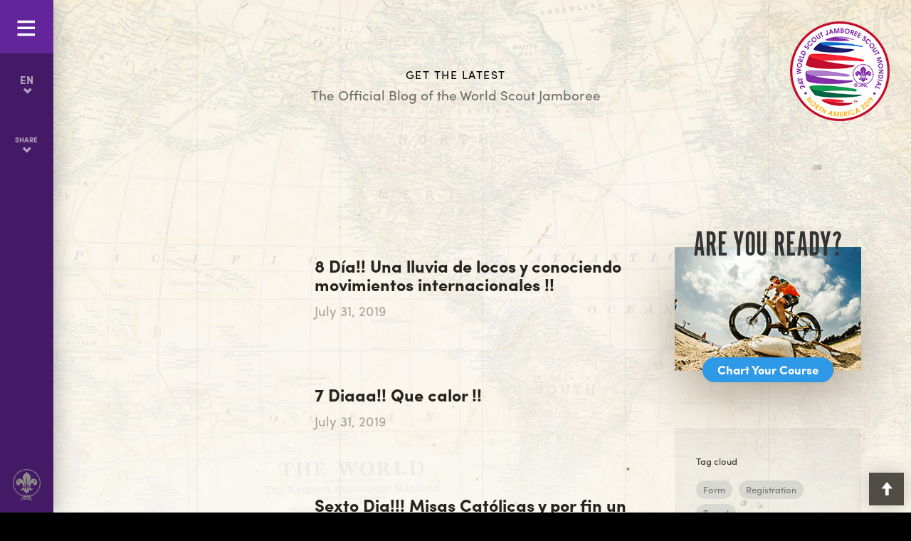

--- FILE ---
content_type: text/html; charset=UTF-8
request_url: https://www.2019wsj.org/ga/par-joaquin/
body_size: 13722
content:
<!DOCTYPE html>
<html class="no-js" style="margin-top: 0 !important;">
<head>
	<title>PAR-Joaquin Archives - 24th World Scout Jamboree24th World Scout Jamboree</title>
	<meta http-equiv="Content-Type" content="text/html; charset=utf-8"/>
	<meta http-equiv="X-UA-Compatible" content="IE=edge">
  	<meta name="viewport" content="width=device-width, initial-scale=1, maximum-scale=1, user-scalable=0"/> 
	
        <script>
            var wpdm_site_url = 'https://www.2019wsj.org/';
            var wpdm_home_url = 'https://www.2019wsj.org/';
            var ajax_url = 'https://www.2019wsj.org/wp-admin/admin-ajax.php';
            var wpdm_ajax_url = 'https://www.2019wsj.org/wp-admin/admin-ajax.php';
            var wpdm_ajax_popup = '0';
        </script>


        <meta name='robots' content='max-image-preview:large' />
	<style>img:is([sizes="auto" i], [sizes^="auto," i]) { contain-intrinsic-size: 3000px 1500px }</style>
	<link rel="alternate" hreflang="en" href="https://www.2019wsj.org/ga/par-joaquin/" />

<!-- This site is optimized with the Yoast SEO Premium plugin v7.6 - https://yoast.com/wordpress/plugins/seo/ -->
<link rel="canonical" href="https://www.2019wsj.org/ga/par-joaquin/" />
<meta property="og:locale" content="en_US" />
<meta property="og:type" content="object" />
<meta property="og:title" content="PAR-Joaquin Archives - 24th World Scout Jamboree" />
<meta property="og:url" content="https://www.2019wsj.org/ga/par-joaquin/" />
<meta property="og:site_name" content="24th World Scout Jamboree" />
<meta name="twitter:card" content="summary_large_image" />
<meta name="twitter:title" content="PAR-Joaquin Archives - 24th World Scout Jamboree" />
<!-- / Yoast SEO Premium plugin. -->

<link rel='dns-prefetch' href='//platform.twitter.com' />
<link rel='dns-prefetch' href='//cdnjs.cloudflare.com' />
<link rel='dns-prefetch' href='//cdn.jsdelivr.net' />
<link rel='dns-prefetch' href='//maxcdn.bootstrapcdn.com' />
<script type="text/javascript">
/* <![CDATA[ */
window._wpemojiSettings = {"baseUrl":"https:\/\/s.w.org\/images\/core\/emoji\/16.0.1\/72x72\/","ext":".png","svgUrl":"https:\/\/s.w.org\/images\/core\/emoji\/16.0.1\/svg\/","svgExt":".svg","source":{"concatemoji":"https:\/\/www.2019wsj.org\/wp-includes\/js\/wp-emoji-release.min.js?ver=6.8.3"}};
/*! This file is auto-generated */
!function(s,n){var o,i,e;function c(e){try{var t={supportTests:e,timestamp:(new Date).valueOf()};sessionStorage.setItem(o,JSON.stringify(t))}catch(e){}}function p(e,t,n){e.clearRect(0,0,e.canvas.width,e.canvas.height),e.fillText(t,0,0);var t=new Uint32Array(e.getImageData(0,0,e.canvas.width,e.canvas.height).data),a=(e.clearRect(0,0,e.canvas.width,e.canvas.height),e.fillText(n,0,0),new Uint32Array(e.getImageData(0,0,e.canvas.width,e.canvas.height).data));return t.every(function(e,t){return e===a[t]})}function u(e,t){e.clearRect(0,0,e.canvas.width,e.canvas.height),e.fillText(t,0,0);for(var n=e.getImageData(16,16,1,1),a=0;a<n.data.length;a++)if(0!==n.data[a])return!1;return!0}function f(e,t,n,a){switch(t){case"flag":return n(e,"\ud83c\udff3\ufe0f\u200d\u26a7\ufe0f","\ud83c\udff3\ufe0f\u200b\u26a7\ufe0f")?!1:!n(e,"\ud83c\udde8\ud83c\uddf6","\ud83c\udde8\u200b\ud83c\uddf6")&&!n(e,"\ud83c\udff4\udb40\udc67\udb40\udc62\udb40\udc65\udb40\udc6e\udb40\udc67\udb40\udc7f","\ud83c\udff4\u200b\udb40\udc67\u200b\udb40\udc62\u200b\udb40\udc65\u200b\udb40\udc6e\u200b\udb40\udc67\u200b\udb40\udc7f");case"emoji":return!a(e,"\ud83e\udedf")}return!1}function g(e,t,n,a){var r="undefined"!=typeof WorkerGlobalScope&&self instanceof WorkerGlobalScope?new OffscreenCanvas(300,150):s.createElement("canvas"),o=r.getContext("2d",{willReadFrequently:!0}),i=(o.textBaseline="top",o.font="600 32px Arial",{});return e.forEach(function(e){i[e]=t(o,e,n,a)}),i}function t(e){var t=s.createElement("script");t.src=e,t.defer=!0,s.head.appendChild(t)}"undefined"!=typeof Promise&&(o="wpEmojiSettingsSupports",i=["flag","emoji"],n.supports={everything:!0,everythingExceptFlag:!0},e=new Promise(function(e){s.addEventListener("DOMContentLoaded",e,{once:!0})}),new Promise(function(t){var n=function(){try{var e=JSON.parse(sessionStorage.getItem(o));if("object"==typeof e&&"number"==typeof e.timestamp&&(new Date).valueOf()<e.timestamp+604800&&"object"==typeof e.supportTests)return e.supportTests}catch(e){}return null}();if(!n){if("undefined"!=typeof Worker&&"undefined"!=typeof OffscreenCanvas&&"undefined"!=typeof URL&&URL.createObjectURL&&"undefined"!=typeof Blob)try{var e="postMessage("+g.toString()+"("+[JSON.stringify(i),f.toString(),p.toString(),u.toString()].join(",")+"));",a=new Blob([e],{type:"text/javascript"}),r=new Worker(URL.createObjectURL(a),{name:"wpTestEmojiSupports"});return void(r.onmessage=function(e){c(n=e.data),r.terminate(),t(n)})}catch(e){}c(n=g(i,f,p,u))}t(n)}).then(function(e){for(var t in e)n.supports[t]=e[t],n.supports.everything=n.supports.everything&&n.supports[t],"flag"!==t&&(n.supports.everythingExceptFlag=n.supports.everythingExceptFlag&&n.supports[t]);n.supports.everythingExceptFlag=n.supports.everythingExceptFlag&&!n.supports.flag,n.DOMReady=!1,n.readyCallback=function(){n.DOMReady=!0}}).then(function(){return e}).then(function(){var e;n.supports.everything||(n.readyCallback(),(e=n.source||{}).concatemoji?t(e.concatemoji):e.wpemoji&&e.twemoji&&(t(e.twemoji),t(e.wpemoji)))}))}((window,document),window._wpemojiSettings);
/* ]]> */
</script>
<style id='wp-emoji-styles-inline-css' type='text/css'>

	img.wp-smiley, img.emoji {
		display: inline !important;
		border: none !important;
		box-shadow: none !important;
		height: 1em !important;
		width: 1em !important;
		margin: 0 0.07em !important;
		vertical-align: -0.1em !important;
		background: none !important;
		padding: 0 !important;
	}
</style>
<link rel='stylesheet' id='wp-block-library-css' href='https://www.2019wsj.org/wp-includes/css/dist/block-library/style.min.css?ver=6.8.3' type='text/css' media='all' />
<style id='classic-theme-styles-inline-css' type='text/css'>
/*! This file is auto-generated */
.wp-block-button__link{color:#fff;background-color:#32373c;border-radius:9999px;box-shadow:none;text-decoration:none;padding:calc(.667em + 2px) calc(1.333em + 2px);font-size:1.125em}.wp-block-file__button{background:#32373c;color:#fff;text-decoration:none}
</style>
<style id='global-styles-inline-css' type='text/css'>
:root{--wp--preset--aspect-ratio--square: 1;--wp--preset--aspect-ratio--4-3: 4/3;--wp--preset--aspect-ratio--3-4: 3/4;--wp--preset--aspect-ratio--3-2: 3/2;--wp--preset--aspect-ratio--2-3: 2/3;--wp--preset--aspect-ratio--16-9: 16/9;--wp--preset--aspect-ratio--9-16: 9/16;--wp--preset--color--black: #000000;--wp--preset--color--cyan-bluish-gray: #abb8c3;--wp--preset--color--white: #ffffff;--wp--preset--color--pale-pink: #f78da7;--wp--preset--color--vivid-red: #cf2e2e;--wp--preset--color--luminous-vivid-orange: #ff6900;--wp--preset--color--luminous-vivid-amber: #fcb900;--wp--preset--color--light-green-cyan: #7bdcb5;--wp--preset--color--vivid-green-cyan: #00d084;--wp--preset--color--pale-cyan-blue: #8ed1fc;--wp--preset--color--vivid-cyan-blue: #0693e3;--wp--preset--color--vivid-purple: #9b51e0;--wp--preset--gradient--vivid-cyan-blue-to-vivid-purple: linear-gradient(135deg,rgba(6,147,227,1) 0%,rgb(155,81,224) 100%);--wp--preset--gradient--light-green-cyan-to-vivid-green-cyan: linear-gradient(135deg,rgb(122,220,180) 0%,rgb(0,208,130) 100%);--wp--preset--gradient--luminous-vivid-amber-to-luminous-vivid-orange: linear-gradient(135deg,rgba(252,185,0,1) 0%,rgba(255,105,0,1) 100%);--wp--preset--gradient--luminous-vivid-orange-to-vivid-red: linear-gradient(135deg,rgba(255,105,0,1) 0%,rgb(207,46,46) 100%);--wp--preset--gradient--very-light-gray-to-cyan-bluish-gray: linear-gradient(135deg,rgb(238,238,238) 0%,rgb(169,184,195) 100%);--wp--preset--gradient--cool-to-warm-spectrum: linear-gradient(135deg,rgb(74,234,220) 0%,rgb(151,120,209) 20%,rgb(207,42,186) 40%,rgb(238,44,130) 60%,rgb(251,105,98) 80%,rgb(254,248,76) 100%);--wp--preset--gradient--blush-light-purple: linear-gradient(135deg,rgb(255,206,236) 0%,rgb(152,150,240) 100%);--wp--preset--gradient--blush-bordeaux: linear-gradient(135deg,rgb(254,205,165) 0%,rgb(254,45,45) 50%,rgb(107,0,62) 100%);--wp--preset--gradient--luminous-dusk: linear-gradient(135deg,rgb(255,203,112) 0%,rgb(199,81,192) 50%,rgb(65,88,208) 100%);--wp--preset--gradient--pale-ocean: linear-gradient(135deg,rgb(255,245,203) 0%,rgb(182,227,212) 50%,rgb(51,167,181) 100%);--wp--preset--gradient--electric-grass: linear-gradient(135deg,rgb(202,248,128) 0%,rgb(113,206,126) 100%);--wp--preset--gradient--midnight: linear-gradient(135deg,rgb(2,3,129) 0%,rgb(40,116,252) 100%);--wp--preset--font-size--small: 13px;--wp--preset--font-size--medium: 20px;--wp--preset--font-size--large: 36px;--wp--preset--font-size--x-large: 42px;--wp--preset--spacing--20: 0.44rem;--wp--preset--spacing--30: 0.67rem;--wp--preset--spacing--40: 1rem;--wp--preset--spacing--50: 1.5rem;--wp--preset--spacing--60: 2.25rem;--wp--preset--spacing--70: 3.38rem;--wp--preset--spacing--80: 5.06rem;--wp--preset--shadow--natural: 6px 6px 9px rgba(0, 0, 0, 0.2);--wp--preset--shadow--deep: 12px 12px 50px rgba(0, 0, 0, 0.4);--wp--preset--shadow--sharp: 6px 6px 0px rgba(0, 0, 0, 0.2);--wp--preset--shadow--outlined: 6px 6px 0px -3px rgba(255, 255, 255, 1), 6px 6px rgba(0, 0, 0, 1);--wp--preset--shadow--crisp: 6px 6px 0px rgba(0, 0, 0, 1);}:where(.is-layout-flex){gap: 0.5em;}:where(.is-layout-grid){gap: 0.5em;}body .is-layout-flex{display: flex;}.is-layout-flex{flex-wrap: wrap;align-items: center;}.is-layout-flex > :is(*, div){margin: 0;}body .is-layout-grid{display: grid;}.is-layout-grid > :is(*, div){margin: 0;}:where(.wp-block-columns.is-layout-flex){gap: 2em;}:where(.wp-block-columns.is-layout-grid){gap: 2em;}:where(.wp-block-post-template.is-layout-flex){gap: 1.25em;}:where(.wp-block-post-template.is-layout-grid){gap: 1.25em;}.has-black-color{color: var(--wp--preset--color--black) !important;}.has-cyan-bluish-gray-color{color: var(--wp--preset--color--cyan-bluish-gray) !important;}.has-white-color{color: var(--wp--preset--color--white) !important;}.has-pale-pink-color{color: var(--wp--preset--color--pale-pink) !important;}.has-vivid-red-color{color: var(--wp--preset--color--vivid-red) !important;}.has-luminous-vivid-orange-color{color: var(--wp--preset--color--luminous-vivid-orange) !important;}.has-luminous-vivid-amber-color{color: var(--wp--preset--color--luminous-vivid-amber) !important;}.has-light-green-cyan-color{color: var(--wp--preset--color--light-green-cyan) !important;}.has-vivid-green-cyan-color{color: var(--wp--preset--color--vivid-green-cyan) !important;}.has-pale-cyan-blue-color{color: var(--wp--preset--color--pale-cyan-blue) !important;}.has-vivid-cyan-blue-color{color: var(--wp--preset--color--vivid-cyan-blue) !important;}.has-vivid-purple-color{color: var(--wp--preset--color--vivid-purple) !important;}.has-black-background-color{background-color: var(--wp--preset--color--black) !important;}.has-cyan-bluish-gray-background-color{background-color: var(--wp--preset--color--cyan-bluish-gray) !important;}.has-white-background-color{background-color: var(--wp--preset--color--white) !important;}.has-pale-pink-background-color{background-color: var(--wp--preset--color--pale-pink) !important;}.has-vivid-red-background-color{background-color: var(--wp--preset--color--vivid-red) !important;}.has-luminous-vivid-orange-background-color{background-color: var(--wp--preset--color--luminous-vivid-orange) !important;}.has-luminous-vivid-amber-background-color{background-color: var(--wp--preset--color--luminous-vivid-amber) !important;}.has-light-green-cyan-background-color{background-color: var(--wp--preset--color--light-green-cyan) !important;}.has-vivid-green-cyan-background-color{background-color: var(--wp--preset--color--vivid-green-cyan) !important;}.has-pale-cyan-blue-background-color{background-color: var(--wp--preset--color--pale-cyan-blue) !important;}.has-vivid-cyan-blue-background-color{background-color: var(--wp--preset--color--vivid-cyan-blue) !important;}.has-vivid-purple-background-color{background-color: var(--wp--preset--color--vivid-purple) !important;}.has-black-border-color{border-color: var(--wp--preset--color--black) !important;}.has-cyan-bluish-gray-border-color{border-color: var(--wp--preset--color--cyan-bluish-gray) !important;}.has-white-border-color{border-color: var(--wp--preset--color--white) !important;}.has-pale-pink-border-color{border-color: var(--wp--preset--color--pale-pink) !important;}.has-vivid-red-border-color{border-color: var(--wp--preset--color--vivid-red) !important;}.has-luminous-vivid-orange-border-color{border-color: var(--wp--preset--color--luminous-vivid-orange) !important;}.has-luminous-vivid-amber-border-color{border-color: var(--wp--preset--color--luminous-vivid-amber) !important;}.has-light-green-cyan-border-color{border-color: var(--wp--preset--color--light-green-cyan) !important;}.has-vivid-green-cyan-border-color{border-color: var(--wp--preset--color--vivid-green-cyan) !important;}.has-pale-cyan-blue-border-color{border-color: var(--wp--preset--color--pale-cyan-blue) !important;}.has-vivid-cyan-blue-border-color{border-color: var(--wp--preset--color--vivid-cyan-blue) !important;}.has-vivid-purple-border-color{border-color: var(--wp--preset--color--vivid-purple) !important;}.has-vivid-cyan-blue-to-vivid-purple-gradient-background{background: var(--wp--preset--gradient--vivid-cyan-blue-to-vivid-purple) !important;}.has-light-green-cyan-to-vivid-green-cyan-gradient-background{background: var(--wp--preset--gradient--light-green-cyan-to-vivid-green-cyan) !important;}.has-luminous-vivid-amber-to-luminous-vivid-orange-gradient-background{background: var(--wp--preset--gradient--luminous-vivid-amber-to-luminous-vivid-orange) !important;}.has-luminous-vivid-orange-to-vivid-red-gradient-background{background: var(--wp--preset--gradient--luminous-vivid-orange-to-vivid-red) !important;}.has-very-light-gray-to-cyan-bluish-gray-gradient-background{background: var(--wp--preset--gradient--very-light-gray-to-cyan-bluish-gray) !important;}.has-cool-to-warm-spectrum-gradient-background{background: var(--wp--preset--gradient--cool-to-warm-spectrum) !important;}.has-blush-light-purple-gradient-background{background: var(--wp--preset--gradient--blush-light-purple) !important;}.has-blush-bordeaux-gradient-background{background: var(--wp--preset--gradient--blush-bordeaux) !important;}.has-luminous-dusk-gradient-background{background: var(--wp--preset--gradient--luminous-dusk) !important;}.has-pale-ocean-gradient-background{background: var(--wp--preset--gradient--pale-ocean) !important;}.has-electric-grass-gradient-background{background: var(--wp--preset--gradient--electric-grass) !important;}.has-midnight-gradient-background{background: var(--wp--preset--gradient--midnight) !important;}.has-small-font-size{font-size: var(--wp--preset--font-size--small) !important;}.has-medium-font-size{font-size: var(--wp--preset--font-size--medium) !important;}.has-large-font-size{font-size: var(--wp--preset--font-size--large) !important;}.has-x-large-font-size{font-size: var(--wp--preset--font-size--x-large) !important;}
:where(.wp-block-post-template.is-layout-flex){gap: 1.25em;}:where(.wp-block-post-template.is-layout-grid){gap: 1.25em;}
:where(.wp-block-columns.is-layout-flex){gap: 2em;}:where(.wp-block-columns.is-layout-grid){gap: 2em;}
:root :where(.wp-block-pullquote){font-size: 1.5em;line-height: 1.6;}
</style>
<link rel='stylesheet' id='ctf_styles-css' href='https://www.2019wsj.org/wp-content/plugins/custom-twitter-feeds/css/ctf-styles.css?ver=1.3' type='text/css' media='all' />
<link rel='stylesheet' id='dedo-css-css' href='https://www.2019wsj.org/wp-content/plugins/delightful-downloads/assets/css/delightful-downloads.min.css?ver=1.6.6' type='text/css' media='all' />
<link rel='stylesheet' id='wpdm-front-css' href='https://www.2019wsj.org/wp-content/plugins/download-manager/assets/css/front.css?ver=6.8.3' type='text/css' media='all' />
<link rel='stylesheet' id='sb_instagram_styles-css' href='https://www.2019wsj.org/wp-content/plugins/instagram-feed/css/sb-instagram.min.css?ver=1.12.1' type='text/css' media='all' />
<link rel='stylesheet' id='sb-font-awesome-css' href='https://maxcdn.bootstrapcdn.com/font-awesome/4.7.0/css/font-awesome.min.css' type='text/css' media='all' />
<link rel='stylesheet' id='page-list-style-css' href='https://www.2019wsj.org/wp-content/plugins/sitemap/css/page-list.css?ver=4.3' type='text/css' media='all' />
<link rel='stylesheet' id='wpml-legacy-horizontal-list-0-css' href='//www.2019wsj.org/wp-content/plugins/sitepress-multilingual-cms/templates/language-switchers/legacy-list-horizontal/style.css?ver=1' type='text/css' media='all' />
<link rel='stylesheet' id='wpml-legacy-post-translations-0-css' href='//www.2019wsj.org/wp-content/plugins/sitepress-multilingual-cms/templates/language-switchers/legacy-post-translations/style.css?ver=1' type='text/css' media='all' />
<link rel='stylesheet' id='wpml-menu-item-0-css' href='//www.2019wsj.org/wp-content/plugins/sitepress-multilingual-cms/templates/language-switchers/menu-item/style.css?ver=1' type='text/css' media='all' />
<link rel='stylesheet' id='cms-navigation-style-base-css' href='https://www.2019wsj.org/wp-content/plugins/wpml-cms-nav/res/css/cms-navigation-base.css?ver=1.5.2' type='text/css' media='screen' />
<link rel='stylesheet' id='cms-navigation-style-css' href='https://www.2019wsj.org/wp-content/plugins/wpml-cms-nav/res/css/cms-navigation.css?ver=1.5.2' type='text/css' media='screen' />
<link rel='stylesheet' id='tablepress-responsive-tables-css' href='https://www.2019wsj.org/wp-content/plugins/tablepress-responsive-tables/css/responsive.dataTables.min.css?ver=1.5' type='text/css' media='all' />
<link rel='stylesheet' id='tablepress-default-css' href='https://www.2019wsj.org/wp-content/tablepress-combined.min.css?ver=18' type='text/css' media='all' />
<link rel='stylesheet' id='bootstrap-css-css' href='https://www.2019wsj.org/wp-content/themes/wsj2019/css/bootstrap.min.css?ver=3.3.4' type='text/css' media='all' />
<link rel='stylesheet' id='hamburgers-css-css' href='https://www.2019wsj.org/wp-content/themes/wsj2019/css/hamburgers.min.css?ver=0.5.0' type='text/css' media='all' />
<link rel='stylesheet' id='app-css-css' href='https://www.2019wsj.org/wp-content/themes/wsj2019/style.css' type='text/css' media='all' />
<!--[if !IE]><!-->
<link rel='stylesheet' id='tablepress-responsive-tables-flip-css' href='https://www.2019wsj.org/wp-content/plugins/tablepress-responsive-tables/css/tablepress-responsive-flip.min.css?ver=1.5' type='text/css' media='all' />
<!--<![endif]-->
<script type="text/javascript" id="jquery-core-js-extra">
/* <![CDATA[ */
var wpdm_url = {"home":"https:\/\/www.2019wsj.org\/","site":"https:\/\/www.2019wsj.org\/","ajax":"https:\/\/www.2019wsj.org\/wp-admin\/admin-ajax.php"};
var wpdm_asset = {"spinner":"<i class=\"fas fa-sun fa-spin\"><\/i>"};
/* ]]> */
</script>
<script type="text/javascript" src="https://www.2019wsj.org/wp-includes/js/jquery/jquery.min.js?ver=3.7.1" id="jquery-core-js"></script>
<script type="text/javascript" src="https://www.2019wsj.org/wp-includes/js/jquery/jquery-migrate.min.js?ver=3.4.1" id="jquery-migrate-js"></script>
<script type="text/javascript" src="https://www.2019wsj.org/wp-content/plugins/download-manager/assets/js/front.js?ver=6.8.3" id="frontjs-js"></script>
<link rel="https://api.w.org/" href="https://www.2019wsj.org/wp-json/" /><link rel="alternate" title="JSON" type="application/json" href="https://www.2019wsj.org/wp-json/wp/v2/categories/2824" /><meta name="generator" content="WPML ver:4.2.7.1 stt:1,4,2;" />
<link rel="icon" href="https://www.2019wsj.org/wp-content/uploads/2018/10/2019WSJ_Logo_100x100.png" sizes="32x32" />
<link rel="icon" href="https://www.2019wsj.org/wp-content/uploads/2018/10/2019WSJ_Logo_100x100.png" sizes="192x192" />
<link rel="apple-touch-icon" href="https://www.2019wsj.org/wp-content/uploads/2018/10/2019WSJ_Logo_100x100.png" />
<meta name="msapplication-TileImage" content="https://www.2019wsj.org/wp-content/uploads/2018/10/2019WSJ_Logo_100x100.png" />
		<style type="text/css" id="wp-custom-css">
			/*
You can add your own CSS here.

Click the help icon above to learn more.
*/

body {}
.w3eden #xfilelist .panel-heading {
    font-family: 'sofia-pro' !important;
    font-weight: 400;
    font-size: 11pt !important;
    padding-top: 0 !important;
    padding-bottom: 0;
    line-height: 34px !important;
    height: 36px !important;
    overflow: hidden;
    word-break: break-all;
}

.w3eden #xfilelist .panel-footer.footer-info {
    font-family: 'sofia-pro' !important;
    font-size: 8pt;
    text-align: center;
    background: #fff;
    letter-spacing: 1px;
    color: rgba(38,36,30, 0.66) !important;
}
.w3eden .btn-sm, .w3eden .btn-xs {
    padding: 8px 10px !important;
    font-size: 11px !important;
    border-radius: 2px !important;
    letter-spacing: 1.5px !important;
}

.w3eden .btn-primary, .w3eden .flat-primary {
    background: transparent;
color: #ffffff;
}
.w3eden .panel-footer {
    background: #2e99e6;
    border-top: 1px solid #D2D6D8;
    font-size: 9pt;
}
.w3eden .panel-footer:hover {
background-color: #1e83cc !important;
}
UL.jqueryFileTree LI {    white-space: pre-wrap !important;}

.w3eden .btn-primary:hover, 
.w3eden .btn-primary:active,
.w3eden .btn-primary:focus,
.w3eden .btn-info:focus,
.w3eden .btn-info:active:not(.no-hover),
.w3eden .flat-info:active:not(.no-hover),
.w3eden .flat-info.btn-bordered, .w3eden  {
    background-color: transparent !important;
    border-color: transparent !important;
    box-shadow: none !important;
}

.wpdm-download-link.wpdm-download-locked {
margin: 25px 0; text-align: center; display: block;width: 250px; padding: 15px; background: #2e99e6; color: #fff; font-family: 'sofia-pro' !important; font-weight: 400; font-size: 13px !important; text-transform: uppercase;border-radius: 2px !important;  letter-spacing: 1.5px !important;
}

.wpdm-download-link.wpdm-download-locked::after {
content: " All Files (zip)";
}
.wpdm-download-link.wpdm-download-locked:hover, .wpdm-download-link.wpdm-download-locked:active, .wpdm-download-link.wpdm-download-locked:focus {text-decoration: none; background: #1e83cc !important; }

.single .layout.layout-blog-content img { box-shadow: none !important; }

.postid-1672 .wpdm-download-link, .postid-1672 .folder-stats, .postid-1676 .wpdm-download-link, .postid-1676 .folder-stats, .postid-1674 .wpdm-download-link, .postid-1674 .folder-stats{
display: none !important;}

.single-wpdmpro .folder-stats p{font-size: 13px; line-height: 16px;}



.page-template-page-marketingresouces {
  background: url("http://www.2019wsj.org/wp-content/themes/wsj2019/img/wsj-paper-bg.jpg") repeat 0 0;
  float: left; }

.brand-center {
list-style: none;
text-align: center;
margin-bottom: 20px;
margin-left:0;
padding-left:0;  
}
@media  (min-device-width: 768px) {

.brand-center {
margin-bottom: 40px;}
.brand-center li {
width: 45%;
margin: 0 2.5%;
float: left;
}
.brand-center li a {
	color: #000 !important;
padding:10px 80px;
    }
.page-template-page-marketingresouces h2 { margin: -40px 0 40px !important;
}
}

.page-template-page-marketingresouces h2 { margin: -20px 0 20px !important;
}

.brand-center li {margin-bottom: 20px; padding: 20px 30px; background: #e9e9e1;}

.brand-center li a {
	color: #000 !important;
padding:10px 40px;
    }

.brand-center li:hover, .brand-center li:focus {background: #2e99e6; }

.brand-center li:hover a, .brand-center li:focus a {color: #fff !important; text-decoration: none;}


#gform_confirmation_message_1 {    font-size: 24px; }


#gform_submit_button_1 {
    background-color: #d8d8d3;
    color: #73736f;
    font-size: 17px;
    line-height: 17px;
    font-family: 'sofia-pro';
    font-weight: 700;
    padding: 10px 30px;
    border-radius: 20px;
    border: 0px !important;
    outline: 0px !important;
    -webkit-appearance: unset !important;
}

#gform_submit_button_1:hover {
    background-color: #2e99e6 !important;
    color: white !important;
    text-decoration: none;
    -webkit-transition: 0.2s -webkit-box-shadow ease, 0.2s box-shadow ease !important;
    transition: 0.2s box-shadow ease, 0.2s -webkit-box-shadow ease !important;		
}

.sidebar section ul.wpdm-categories ul {margin-left: 15px;}
.sidebar section ul.wpdm-categories ul ul{margin-left: 24px;}
.sidebar section ul.wpdm-categories li {margin-bottom: 5px; padding-bottom: 0px; border: 0; font-weight: normal;}
.sidebar section ul.wpdm-categories li a {
    font-size: 15px;
    line-height: 15px;
    font-family: 'sofia-pro';
    font-weight: 500;
}

  a.beacon-link.one {
    margin-left: -408px;
    margin-top: -110px; }
    @media (max-width: 767px) {
      a.beacon-link.one {
        margin-left: -151px;
        margin-top: -85px; } }
    a.beacon-link.one .beacon-text {
      top: 39px;
      left: 39%; }
      a.beacon-link.one .beacon-text h3 {
        width: 200px; }
      a.beacon-link.one .beacon-text p {
        padding-left: 30px; }
  
a.beacon-link.two {
    margin-left: -200px;
    margin-top: 125px;}
    @media (max-width: 767px) {
      a.beacon-link.two {
        margin-left: -175px;
        margin-top: 91px; } }
    a.beacon-link.two .beacon-text {
      left: 55px;
      top: -10px; }
      a.beacon-link.two .beacon-text h3 {
        width: 150px; }
      a.beacon-link.two .beacon-text p {
        padding-left: 30px; }
 
 a.beacon-link.three {
    margin-left: 130px;
    margin-top: 90px; }
    @media (max-width: 767px) {
      a.beacon-link.three {
        margin-left: -115px;
        margin-top: 125px; } }
    a.beacon-link.three .beacon-text {
      left: 39%;
      top: 39px; }
      a.beacon-link.three .beacon-text h3 {
        width: 150px; }
      a.beacon-link.three .beacon-text p {
        padding-left: 30px; }

	a.beacon-link.four {
			margin-left: 260px;
                        margin-top: -128px; }
			@media (max-width: 767px) {
			  a.beacon-link.four {
				margin-left: 12px;
				margin-top: 3px; } 
 				a.beacon-link.four .beacon-text h3 {
				width: 120px; } }
			a.beacon-link.four .beacon-text {
			  left: 39%;
			  top: 29px; }
			  a.beacon-link.four .beacon-text h3 {
				width: 150px; }
			  a.beacon-link.four .beacon-text p {
				padding-left: 30px; }

.layout.layout-blog-hero h1.page-title {
	display: none;
}		</style>
		<meta name="generator" content="WordPress Download Manager 4.9.7" />
                    <link href="https://fonts.googleapis.com/css?family=Rubik" rel="stylesheet">
                <style>
            .w3eden .fetfont,
            .w3eden .btn,
            .w3eden .btn.wpdm-front h3.title,
            .w3eden .wpdm-social-lock-box .IN-widget a span:last-child,
            .w3eden #xfilelist .panel-heading,
            .w3eden .wpdm-frontend-tabs a,
            .w3eden .alert:before,
            .w3eden .panel .panel-heading,
            .w3eden .discount-msg,
            .w3eden .panel.dashboard-panel h3,
            .w3eden #wpdm-dashboard-sidebar .list-group-item,
            .w3eden #package-description .wp-switch-editor,
            .w3eden .w3eden.author-dashbboard .nav.nav-tabs li a,
            .w3eden .wpdm_cart thead th,
            .w3eden #csp .list-group-item,
            .w3eden .modal-title {
                font-family: Rubik, -apple-system, BlinkMacSystemFont, "Segoe UI", Roboto, Helvetica, Arial, sans-serif, "Apple Color Emoji", "Segoe UI Emoji", "Segoe UI Symbol";
                text-transform: uppercase;
                font-weight: 700;
            }
            .w3eden #csp .list-group-item{
                text-transform: unset;
            }

            /* WPDM Link/Page Template Styles */        </style>
                <style>

            :root{
                --color-primary: #4a8eff;
                --color-primary-rgb: 74, 142, 255;
                --color-primary-hover: #4a8eff;
                --color-primary-active: #4a8eff;
                --color-secondary: #4a8eff;
                --color-secondary-rgb: 74, 142, 255;
                --color-secondary-hover: #4a8eff;
                --color-secondary-active: #4a8eff;
                --color-success: #18ce0f;
                --color-success-rgb: 24, 206, 15;
                --color-success-hover: #4a8eff;
                --color-success-active: #4a8eff;
                --color-info: #2CA8FF;
                --color-info-rgb: 44, 168, 255;
                --color-info-hover: #2CA8FF;
                --color-info-active: #2CA8FF;
                --color-warning: #f29e0f;
                --color-warning-rgb: 242, 158, 15;
                --color-warning-hover: orange;
                --color-warning-active: orange;
                --color-danger: #ff5062;
                --color-danger-rgb: 255, 80, 98;
                --color-danger-hover: #ff5062;
                --color-danger-active: #ff5062;
                --color-green: #30b570;
                --color-blue: #0073ff;
                --color-purple: #8557D3;
                --color-red: #ff5062;
                --color-muted: rgba(69, 89, 122, 0.6);
                --wpdm-font: Rubik, -apple-system, BlinkMacSystemFont, "Segoe UI", Roboto, Helvetica, Arial, sans-serif, "Apple Color Emoji", "Segoe UI Emoji", "Segoe UI Symbol";
            }
            .wpdm-download-link.btn.btn-primary{
                border-radius: 4px;
            }


        </style>
        	<script src="https://use.fontawesome.com/564fbb4457.js"></script>
	<!-- HTML5 shim and Respond.js for IE8 support of HTML5 elements and media queries -->
		<!-- WARNING: Respond.js doesn't work if you view the page via file:// -->
		<!--[if lt IE 9]>
		<script src="https://oss.maxcdn.com/html5shiv/3.7.3/html5shiv.min.js"></script>
		<script src="https://oss.maxcdn.com/respond/1.4.2/respond.min.js"></script>
	<![endif]-->

	<!--[if lt IE 8]>
	<div class="alert alert-warning">
		You are using an <strong>outdated</strong> browser. Please <a href="http://browsehappy.com/">upgrade your browser</a> to improve your experience.
	</div>
	<![endif]-->
	<link type="text/css" media="screen" rel="stylesheet" href="https://www.2019wsj.org/wp-content/themes/wsj2019/img/honorable/awwwards.css" />
		<script src="https://use.typekit.net/kot6rtk.js"></script>
	<script>try{Typekit.load({ async: true });}catch(e){}</script>
	<script>
	  (function(i,s,o,g,r,a,m){i['GoogleAnalyticsObject']=r;i[r]=i[r]||function(){
	  (i[r].q=i[r].q||[]).push(arguments)},i[r].l=1*new Date();a=s.createElement(o),
	  m=s.getElementsByTagName(o)[0];a.async=1;a.src=g;m.parentNode.insertBefore(a,m)
	  })(window,document,'script','https://www.google-analytics.com/analytics.js','ga');
	 
	  ga('create', 'UA-98821857-1', 'auto');
	  ga('send', 'pageview');
	 
	</script>
		<!-- Facebook Pixel Code -->
	<script>
	!function(f,b,e,v,n,t,s){
		if(f.fbq)return;n=f.fbq=function(){n.callMethod?
		n.callMethod.apply(n,arguments):n.queue.push(arguments)};
		if(!f._fbq)f._fbq=n;n.push=n;n.loaded=!0;n.version='2.0';
		n.queue=[];t=b.createElement(e);t.async=!0;
		t.src=v;s=b.getElementsByTagName(e)[0];
		s.parentNode.insertBefore(t,s)
	}(window,document,'script','https://connect.facebook.net/en_US/fbevents.js');
	fbq('init', '1621911491405042');
	fbq('track', 'ViewContent');
	</script>
	<noscript>
	<img height="1" width="1"
	src="https://www.facebook.com/tr?id=1621911491405042&ev=ViewContent
	&noscript=1"/>
	</noscript>
	<!-- End Facebook Pixel Code -->
</head>

<body class="archive category category-par-joaquin category-2824 wp-theme-wsj2019 chrome">
		
	<div id="masthead">
		<div class="side-bar hidden-sm hidden-xs">
			<div id="mobile-menu-toggle" class="">
				<div class="hamburger hamburger--arrowalt">
					<!-- <div class="hamburger-box">
						<div class="hamburger-inner"></div>
					</div> -->
					<svg viewBox="0 0 800 600">
					    <path d="M300,220 C300,220 520,220 540,220 C740,220 640,540 520,420 C440,340 300,200 300,200" id="top"></path>
					    <path d="M300,320 L540,320" id="middle"></path>
					    <path d="M300,210 C300,210 520,210 540,210 C740,210 640,530 520,410 C440,330 300,190 300,190" id="bottom" transform="translate(480, 320) scale(1, -1) translate(-480, -318) "></path>
					</svg>
				</div>
			</div>
			<div class="language-switcher text-center">
								<span class="uppercase">EN</span>
								<div class="menu-language-menu-container"><ul id="menu-language-menu" class="menu list-unstyled text-white"><li id="menu-item-wpml-ls-280-en" class="menu-item wpml-ls-slot-280 wpml-ls-item wpml-ls-item-en wpml-ls-current-language wpml-ls-menu-item wpml-ls-first-item wpml-ls-last-item menu-item-type-wpml_ls_menu_item menu-item-object-wpml_ls_menu_item menu-item-wpml-ls-280-en"><a class="highlight"href="https://www.2019wsj.org/ga/par-joaquin/" title="English">&lt;span class=&quot;wpml-ls-native&quot;&gt;English&lt;/span&gt;</a></li>
</ul></div>			</div>
			<div class="social-btns-container text-center">
				<span class="uppercase">Share</span>
				<ul class="social-btns">
						               							<li><a href="https://www.facebook.com/2019wsj" target="_blank"><i class="fa fa-facebook"></i></a></li>
					 
										    <li><a href="https://twitter.com/2019_wsj" target="_blank"><i class="fa fa-twitter"></i></a></li>
															    <li><a href="https://www.instagram.com/2019wsj/" target="_blank"><i class="fa fa-instagram"></i></a></li>
					  
	            </ul>
			</div>
						<div class="small-btm-icon">
				<a href="https://www.scout.org" target="_blank">
					<img src="https://www.2019wsj.org/wp-content/themes/wsj2019/img/small-btm-icon.png" alt="">
				</a>
			</div>
		</div>
		<div class="top-bar hidden-md hidden-lg">
			<div class="logo-container">
				<a href="https://www.2019wsj.org"><img src="https://www.2019wsj.org/wp-content/uploads/2017/03/WSJ-CREST-3X3-NEW2.png" alt="World Scouting Jamboree Logo"></a>
			</div>
			<div id="mobile-menu-toggle" class="pull-right">
				<div class="hamburger hamburger--arrowalt">
					<!-- <div class="hamburger-box">
						<div class="hamburger-inner"></div>
					</div> -->
					<svg viewBox="0 0 800 600">
					    <path d="M300,220 C300,220 520,220 540,220 C740,220 640,540 520,420 C440,340 300,200 300,200" id="top"></path>
					    <path d="M300,320 L540,320" id="middle"></path>
					    <path d="M300,210 C300,210 520,210 540,210 C740,210 640,530 520,410 C440,330 300,190 300,190" id="bottom" transform="translate(480, 320) scale(1, -1) translate(-480, -318) "></path>
					</svg>
				</div>
				
			</div>
		</div>
		<div class="menu-container" style="-webkit-overflow-scrolling: touch;">

			<div class="menu-blocks">
							<div class="menu-block col-md-4" style="background: url('https://www.2019wsj.org/wp-content/uploads/2017/02/nav-1.jpg') no-repeat center center; background-size: cover;">
					<div class="nav-container text-center">
						<div class="menu-navbar-left-container"><ul id="menu-navbar-left" class="menu list-unstyled text-white"><li id="menu-item-3600" class="menu-item menu-item-type-post_type menu-item-object-page menu-item-3600"><a class="highlight"href="https://www.2019wsj.org/about/">About the Jamboree</a></li>
<li id="menu-item-3608" class="menu-item menu-item-type-post_type menu-item-object-page menu-item-3608"><a class="highlight"href="https://www.2019wsj.org/about/unlock-a-new-world/">Unlock a New World</a></li>
<li id="menu-item-3609" class="menu-item menu-item-type-post_type menu-item-object-page menu-item-3609"><a class="highlight"href="https://www.2019wsj.org/about/welcome-to-the-jamboree/">Welcome to the Jamboree!</a></li>
<li id="menu-item-3601" class="menu-item menu-item-type-post_type menu-item-object-page menu-item-3601"><a class="highlight"href="https://www.2019wsj.org/about/code-of-conduct/">Code of Conduct</a></li>
<li id="menu-item-3605" class="menu-item menu-item-type-post_type menu-item-object-page menu-item-3605"><a class="highlight"href="https://www.2019wsj.org/about/safe-from-harm/">Safe From Harm</a></li>
<li id="menu-item-3606" class="menu-item menu-item-type-post_type menu-item-object-page menu-item-3606"><a class="highlight"href="https://www.2019wsj.org/about/scouting-for-all/">Scouting for All</a></li>
<li id="menu-item-3603" class="menu-item menu-item-type-post_type menu-item-object-page menu-item-3603"><a class="highlight"href="https://www.2019wsj.org/about/jamboree-song/">Our Jamboree Song</a></li>
<li id="menu-item-3607" class="menu-item menu-item-type-post_type menu-item-object-page menu-item-3607"><a class="highlight"href="https://www.2019wsj.org/about/the-summit-bechtel-reserve/">The Summit Bechtel Reserve</a></li>
<li id="menu-item-3610" class="menu-item menu-item-type-post_type menu-item-object-page menu-item-3610"><a class="highlight"href="https://www.2019wsj.org/about/day-visitors/">Day Visitors</a></li>
<li id="menu-item-3902" class="menu-item menu-item-type-post_type menu-item-object-page menu-item-3902"><a class="highlight"href="https://www.2019wsj.org/ambassadors/">Global Ambassadors</a></li>
</ul></div>					</div>
				</div>
				<div class="menu-block col-md-4" style="background: url('https://www.2019wsj.org/wp-content/uploads/2017/02/nav-2.jpg') no-repeat center center; background-size: cover;">
					<div class="nav-container text-center">
						<div class="menu-navbar-center-container"><ul id="menu-navbar-center" class="menu list-unstyled text-white"><li id="menu-item-3612" class="menu-item menu-item-type-post_type menu-item-object-page menu-item-3612"><a class="highlight"href="https://www.2019wsj.org/jamboree-program/">Jamboree Program</a></li>
<li id="menu-item-5617" class="menu-item menu-item-type-post_type menu-item-object-page menu-item-5617"><a class="highlight"href="https://www.2019wsj.org/jamboree-program/participation-award/">Participation Award</a></li>
<li id="menu-item-3624" class="menu-item menu-item-type-post_type menu-item-object-page menu-item-3624"><a class="highlight"href="https://www.2019wsj.org/schedule/">Jamboree Schedule</a></li>
<li id="menu-item-3611" class="menu-item menu-item-type-post_type menu-item-object-page menu-item-3611"><a class="highlight"href="https://www.2019wsj.org/map/">Jamboree Map</a></li>
<li id="menu-item-3616" class="menu-item menu-item-type-post_type menu-item-object-page menu-item-3616"><a class="highlight"href="https://www.2019wsj.org/jamboree-program/centro-mondial/">Centro Mondial</a></li>
<li id="menu-item-3619" class="menu-item menu-item-type-post_type menu-item-object-page menu-item-3619"><a class="highlight"href="https://www.2019wsj.org/jamboree-program/cultural-celebration-day/">Cultural Celebration Day</a></li>
<li id="menu-item-3622" class="menu-item menu-item-type-post_type menu-item-object-page menu-item-3622"><a class="highlight"href="https://www.2019wsj.org/jamboree-program/global-development-village/">Global Development Village</a></li>
<li id="menu-item-3623" class="menu-item menu-item-type-post_type menu-item-object-page menu-item-3623"><a class="highlight"href="https://www.2019wsj.org/jamboree-program/leadership-development/">Leadership Development</a></li>
<li id="menu-item-3627" class="menu-item menu-item-type-post_type menu-item-object-page menu-item-3627"><a class="highlight"href="https://www.2019wsj.org/jamboree-program/living-in-the-21st-century/">Living in the 21st Century</a></li>
<li id="menu-item-3903" class="menu-item menu-item-type-post_type menu-item-object-page menu-item-3903"><a class="highlight"href="https://www.2019wsj.org/jamboree-program/world-point/">World Point</a></li>
</ul></div>					</div>
				</div>
				<div class="menu-block col-md-4" style="background: url('https://www.2019wsj.org/wp-content/uploads/2017/02/nav-3.jpg') no-repeat center center; background-size: cover;">
					<div class="nav-container text-center">
						<div class="menu-navbar-right-container"><ul id="menu-navbar-right" class="menu list-unstyled text-white"><li id="menu-item-13413" class="menu-item menu-item-type-post_type menu-item-object-page menu-item-13413"><a class="highlight"href="https://www.2019wsj.org/jamboree-life/">Jamboree Life</a></li>
<li id="menu-item-13414" class="menu-item menu-item-type-post_type menu-item-object-page menu-item-13414"><a class="highlight"href="https://www.2019wsj.org/jamboree-life/food-cooking-and-cleaning/">Food, Cooking, and Cleaning</a></li>
<li id="menu-item-13415" class="menu-item menu-item-type-post_type menu-item-object-page menu-item-13415"><a class="highlight"href="https://www.2019wsj.org/jamboree-life/health-and-safety/">Health and Safety</a></li>
<li id="menu-item-13416" class="menu-item menu-item-type-post_type menu-item-object-page menu-item-13416"><a class="highlight"href="https://www.2019wsj.org/jamboree-life/international-food-houses/">International Food Houses</a></li>
<li id="menu-item-13417" class="menu-item menu-item-type-post_type menu-item-object-page menu-item-13417"><a class="highlight"href="https://www.2019wsj.org/jamboree-life/jamboree-headquarters/">Jamboree Headquarters</a></li>
<li id="menu-item-13418" class="menu-item menu-item-type-post_type menu-item-object-page menu-item-13418"><a class="highlight"href="https://www.2019wsj.org/schedule/">Jamboree Schedule</a></li>
<li id="menu-item-13419" class="menu-item menu-item-type-post_type menu-item-object-page menu-item-13419"><a class="highlight"href="https://www.2019wsj.org/ambassadors/">Global Ambassadors</a></li>
<li id="menu-item-13420" class="menu-item menu-item-type-post_type menu-item-object-page menu-item-13420"><a class="highlight"href="https://www.2019wsj.org/novus/">Novus</a></li>
<li id="menu-item-13421" class="menu-item menu-item-type-post_type menu-item-object-page menu-item-13421"><a class="highlight"href="https://www.2019wsj.org/about/day-visitors/">Day Visitors</a></li>
<li id="menu-item-13422" class="menu-item menu-item-type-post_type menu-item-object-page menu-item-13422"><a class="highlight"href="https://www.2019wsj.org/international-service-team/">International Service Team</a></li>
</ul></div>					</div>
				</div>
			</div>
			<div class="menu-meta" style="background: url('https://www.2019wsj.org/wp-content/themes/wsj2019/img/map-pattern.png') repeat 0 0;">
				<div id="awwwards" class="honorable white right">
					<a href="https://www.awwwards.com/sites/24th-world-scout-jamboree" target="_blank">Awwwards</a>
				</div>
				<div class="row" style="margin-left: 0; margin-right: 0; padding: 0 30px;">
					<div class="col-md-8">
						
<form class="navbar-form" role="search" method="get" id="searchform" action="https://www.2019wsj.org/">
	<div class="form-group">
		<input class="form-control" type="text" value="" placeholder="Search..." name="s" id="s">
	</div>
	<button type="submit" id="searchsubmit" value="" class="btn btn-default"><i class="glyphicon glyphicon-search"></i></button>
</form>
						<div class="footer-nav-container">
							<div class="col-sm-3 col-lg-3">
								<div class="menu-nav-footer-left-container"><ul id="menu-nav-footer-left" class="menu-footer-nav"><li id="menu-item-13410" class="menu-item menu-item-type-post_type menu-item-object-page menu-item-home menu-item-13410"><a class="highlight"href="https://www.2019wsj.org/">Home</a></li>
<li id="menu-item-13388" class="menu-item menu-item-type-custom menu-item-object-custom menu-item-13388"><a class="highlight"href="https://www.flickr.com/photos/boyscoutsofamerica/albums/72157704319046872">Photo Gallery</a></li>
<li id="menu-item-13389" class="menu-item menu-item-type-post_type menu-item-object-page menu-item-13389"><a class="highlight"href="https://www.2019wsj.org/contact-us/">Contact Us</a></li>
</ul></div>							</div>
							<div class="col-sm-3 col-lg-3">
								<div class="menu-nav-footer-center-container"><ul id="menu-nav-footer-center" class="menu-footer-nav"><li id="menu-item-13396" class="menu-item menu-item-type-post_type menu-item-object-page menu-item-13396"><a class="highlight"href="https://www.2019wsj.org/new-world-news/">New World News</a></li>
<li id="menu-item-13397" class="menu-item menu-item-type-custom menu-item-object-custom menu-item-13397"><a class="highlight"href="http://www.2019wsj.org/jamboreeflash">Flash Updates</a></li>
<li id="menu-item-13395" class="menu-item menu-item-type-post_type menu-item-object-page menu-item-13395"><a class="highlight"href="https://www.2019wsj.org/live/">New World Live!</a></li>
<li id="menu-item-13458" class="menu-item menu-item-type-custom menu-item-object-custom menu-item-13458"><a class="highlight"href="https://reservations.scouting.org/profile/form/index.cfm?PKformID=0x108168944f">GDPR Data</a></li>
</ul></div>							</div>
                            <div class="col-sm-3 col-lg-3">
                                <div class="menu-nav-footer-right-container"><ul id="menu-nav-footer-right" class="menu-footer-nav"><li id="menu-item-13408" class="menu-item menu-item-type-post_type menu-item-object-page menu-item-13408"><a class="highlight"href="https://www.2019wsj.org/hoc/">HOC Resources</a></li>
<li id="menu-item-13409" class="menu-item menu-item-type-post_type menu-item-object-page menu-item-13409"><a class="highlight"href="https://www.2019wsj.org/media/">International Media</a></li>
<li id="menu-item-13407" class="menu-item menu-item-type-post_type menu-item-object-page menu-item-13407"><a class="highlight"href="https://www.2019wsj.org/media/news-releases/">News Releases</a></li>
</ul></div>                            </div>
                            <div class="col-sm-3 col-lg-3">
                                <div class="menu-language-menu-container"><ul id="menu-language-menu-1" class="menu-footer-nav"><li class="menu-item wpml-ls-slot-280 wpml-ls-item wpml-ls-item-en wpml-ls-current-language wpml-ls-menu-item wpml-ls-first-item wpml-ls-last-item menu-item-type-wpml_ls_menu_item menu-item-object-wpml_ls_menu_item menu-item-wpml-ls-280-en"><a class="highlight"href="https://www.2019wsj.org/ga/par-joaquin/" title="English">&lt;span class=&quot;wpml-ls-native&quot;&gt;English&lt;/span&gt;</a></li>
</ul></div>                            </div>
						</div>
					</div>
					<div class="col-md-6">
						<ul class="social-buttons">
		                   								<li><a href="https://www.facebook.com/2019wsj"><i class="fa fa-facebook"></i></a></li>
							 
														    <li><a href="https://twitter.com/2019_wsj"><i class="fa fa-twitter"></i></a></li>
							 
							 
							  
							 								<li><a href="http://youtube.com/c/24thWorldScoutJamboree"><i class="fa fa-youtube-play"></i></a></li>
							 
							 								<li><a href="https://www.instagram.com/2019wsj/"><i class="fa fa-instagram"></i></a></li>
							 
		                </ul>
		                <h3 class="text-white newsletter-heading"></h3>
											</div>
				</div>
				
				<div class="menu-footer">
					<ul class="menu-footer-links list-unstyled list-inline uppercase">
						<li>&copy; NewWorld19, LLC</li>
						<li><a href="#" class="highlight" target="_blank">Privacy Policy</a></li>
						<li><a href="#" class="highlight" target="_blank">Sitemap</a></li>
					</ul>
				</div>
			</div>
		</div>
	</div>
        
       
    
    <!-- end masthead -->


<!-- Hero Section layout -->
<style>
.page-template-page_bloglanding, .archive, .category {
	background: url('https://www.2019wsj.org/wp-content/themes/wsj2019/img/mapfull_bg.jpg') no-repeat top center;
	background-size: cover;
	
}

.page-template-page_bloglanding {
	float: left;
}
</style>
<div class="layout layout-blog-hero">
	<div class="grid-overlay">
		<div class="col-md-2 col-xs-4"></div>
		<div class="col-md-2 col-xs-4"></div>
		<div class="col-md-2 col-xs-4"></div>
		<div class="col-md-2 hidden-sm hidden-xs"></div>
		<div class="col-md-2 hidden-sm hidden-xs"></div>
		<div class="col-md-2 hidden-sm hidden-xs"></div>
	</div>
	<div class="logo-container">
		<img src="https://www.2019wsj.org/wp-content/uploads/2017/03/WSJ-CREST-3X3-NEW2.png" alt="">
	</div>
	<div class="inner" style="height: 100%">
		<div class="container">
				<div class="col-md-8 text-center text-container">
					<span class="page-subtitle uppercase">Get the Latest</span>
					<h1 class="page-title uppercase">8 Día!! Una lluvia de locos y conociendo movimientos internacionales !!</h1>
					<p style="font-size: 19px; color: #6d6c68;">The Official Blog of the World Scout Jamboree</p>				</div>
		</div>	
			
		</div>
	</div>
</div>
<!-- /hero section layout -->
<!-- Blog Archive Layout -->


<div class="layout layout-archive-content">
    <div class="grid-overlay">
        <div class="col-md-2 col-xs-4"></div>
        <div class="col-md-2 col-xs-4"></div>
        <div class="col-md-2 col-xs-4"></div>
        <div class="col-md-2 hidden-sm hidden-xs"></div>
        <div class="col-md-2 hidden-sm hidden-xs"></div>
        <div class="col-md-2 hidden-sm hidden-xs"></div>
    </div>
    <div class="container">
                
        <div class="row">
            <div id="blog-list" class="col-md-8 col-md-offset-1 col-sm-8 col-xs-12">
                                            						      <div class="row">
				          <div class="col-md-4 col-xs-5">
				             <a href="https://www.2019wsj.org/8-dia-una-lluvia-de-locos-y-conociendo-movimientos-internacionales/"><img src="" alt="" class="img-responsive"></a>
				          </div>
				          <div class="col-md-8 col-xs-7 padding-l-large">
							  				              <h3><a href="https://www.2019wsj.org/8-dia-una-lluvia-de-locos-y-conociendo-movimientos-internacionales/">8 Día!! Una lluvia de locos y conociendo movimientos internacionales !!</a></h3>
				              <p class="meta light">July 31, 2019</p>
				          </div>
				      </div>
								      <div class="row">
				          <div class="col-md-4 col-xs-5">
				             <a href="https://www.2019wsj.org/7-diaaa-que-calor/"><img src="" alt="" class="img-responsive"></a>
				          </div>
				          <div class="col-md-8 col-xs-7 padding-l-large">
							  				              <h3><a href="https://www.2019wsj.org/7-diaaa-que-calor/">7 Diaaa!! Que calor !!</a></h3>
				              <p class="meta light">July 31, 2019</p>
				          </div>
				      </div>
								      <div class="row">
				          <div class="col-md-4 col-xs-5">
				             <a href="https://www.2019wsj.org/sexto-dia-misas-catolicas-y-por-fin-un-buen-almuerzo/"><img src="" alt="" class="img-responsive"></a>
				          </div>
				          <div class="col-md-8 col-xs-7 padding-l-large">
							  				              <h3><a href="https://www.2019wsj.org/sexto-dia-misas-catolicas-y-por-fin-un-buen-almuerzo/">Sexto Dia!!! Misas Católicas y por fin un buen almuerzo!!</a></h3>
				              <p class="meta light">July 29, 2019</p>
				          </div>
				      </div>
								      <div class="row">
				          <div class="col-md-4 col-xs-5">
				             <a href="https://www.2019wsj.org/5-dia-paseo-en-bici-y-actividades-acuaticas/"><img src="" alt="" class="img-responsive"></a>
				          </div>
				          <div class="col-md-8 col-xs-7 padding-l-large">
							  				              <h3><a href="https://www.2019wsj.org/5-dia-paseo-en-bici-y-actividades-acuaticas/">5 Dia!!! Paseo en Bici y actividades acuáticas!!</a></h3>
				              <p class="meta light">July 27, 2019</p>
				          </div>
				      </div>
								      <div class="row">
				          <div class="col-md-4 col-xs-5">
				             <a href="https://www.2019wsj.org/4-dia-fiesta-cultural/"><img src="" alt="" class="img-responsive"></a>
				          </div>
				          <div class="col-md-8 col-xs-7 padding-l-large">
							  				              <h3><a href="https://www.2019wsj.org/4-dia-fiesta-cultural/">4 Día!!! Fiesta Cultural!!</a></h3>
				              <p class="meta light">July 27, 2019</p>
				          </div>
				      </div>
								      <div class="row">
				          <div class="col-md-4 col-xs-5">
				             <a href="https://www.2019wsj.org/segundo-dia-canopy-y-muchas-actividades-mas/"><img src="" alt="" class="img-responsive"></a>
				          </div>
				          <div class="col-md-8 col-xs-7 padding-l-large">
							  				              <h3><a href="https://www.2019wsj.org/segundo-dia-canopy-y-muchas-actividades-mas/">Segundo Dia, Canopy y muchas actividades más!!</a></h3>
				              <p class="meta light">July 25, 2019</p>
				          </div>
				      </div>
								      <div class="row">
				          <div class="col-md-4 col-xs-5">
				             <a href="https://www.2019wsj.org/primer-dia/"><img src="" alt="" class="img-responsive"></a>
				          </div>
				          <div class="col-md-8 col-xs-7 padding-l-large">
							  				              <h3><a href="https://www.2019wsj.org/primer-dia/">Primer Dia!!</a></h3>
				              <p class="meta light">July 25, 2019</p>
				          </div>
				      </div>
								      <div class="row">
				          <div class="col-md-4 col-xs-5">
				             <a href="https://www.2019wsj.org/check-back-later/"><img src="" alt="" class="img-responsive"></a>
				          </div>
				          <div class="col-md-8 col-xs-7 padding-l-large">
							  				              <h3><a href="https://www.2019wsj.org/check-back-later/">Check back later!</a></h3>
				              <p class="meta light">July 14, 2019</p>
				          </div>
				      </div>
				 
				  
				   
            </div>
            <div class="col-md-3 col-sm-4 col-xs-12 sidebar">
                                  			<section class="text-2 widget_text"><h4>Are You Ready?</h4>			<div class="textwidget"><img src="https://www.2019wsj.org/wp-content/uploads/2017/02/mt-biking2.png" class="img-responsive">
<a class="btn btn-blue" href="https://www.2019wsj.org/attend/">Chart Your Course</a></div>
		</section><section class="tag_cloud-2 widget_tag_cloud"><h4>Tag cloud</h4><div class="tagcloud"><a href="https://www.2019wsj.org/tag/form/" class="tag-cloud-link tag-link-260 tag-link-position-1" style="font-size: 8pt;" aria-label="Form (4 items)">Form</a>
<a href="https://www.2019wsj.org/tag/registration/" class="tag-cloud-link tag-link-261 tag-link-position-2" style="font-size: 13.6pt;" aria-label="Registration (5 items)">Registration</a>
<a href="https://www.2019wsj.org/tag/travel/" class="tag-cloud-link tag-link-251 tag-link-position-3" style="font-size: 22pt;" aria-label="Travel (7 items)">Travel</a></div>
</section>
		<section class="recent-posts-2 widget_recent_entries">
		<h4>Popular posts</h4>
		<ul>
											<li>
					<a href="https://www.2019wsj.org/tips-for-going-to-a-jamboree/">Tips for going to a Jamboree</a>
											<span class="post-date">October 13, 2019</span>
									</li>
											<li>
					<a href="https://www.2019wsj.org/14644/">The end?</a>
											<span class="post-date">October 13, 2019</span>
									</li>
					</ul>

		</section><section class="text-3 widget_text">			<div class="textwidget"><!--p><img class="no-shadow img-responsive" src="https://www.2019wsj.org/wp-content/uploads/2017/02/twitter-block.png"></p--></div>
		</section>                            </div>    
        </div>
    </div>
</div>
<!-- /Page Content Layout -->

<div class="back-to-top">
	<div class="inner">
		<span class="glyphicon glyphicon-arrow-up"></span>
	</div>
</div>
<footer class="container site-footer">
  <hr/>
  <div class="row">
    <div class="col-lg-12 site-sub-footer">
      <p>&copy; 2026 NEWWORLD19, LLC</p>
    </div>
  </div>
</footer>

<script type="speculationrules">
{"prefetch":[{"source":"document","where":{"and":[{"href_matches":"\/*"},{"not":{"href_matches":["\/wp-*.php","\/wp-admin\/*","\/wp-content\/uploads\/*","\/wp-content\/*","\/wp-content\/plugins\/*","\/wp-content\/themes\/wsj2019\/*","\/*\\?(.+)"]}},{"not":{"selector_matches":"a[rel~=\"nofollow\"]"}},{"not":{"selector_matches":".no-prefetch, .no-prefetch a"}}]},"eagerness":"conservative"}]}
</script>
            <script>
                jQuery(function($){
                                        try {
                        $('a.wpdm-lightbox').nivoLightbox();
                    } catch (e) {

                    }
                });
            </script>

                <div id="fb-root"></div>
    <!-- Instagram Feed JS -->
<script type="text/javascript">
var sbiajaxurl = "https://www.2019wsj.org/wp-admin/admin-ajax.php";
</script>
        <div class="w3eden">
            <div id="wpdm-popup-link" class="modal fade">
                <div class="modal-dialog" style="width: 750px">
                    <div class="modal-content">
                        <div class="modal-header">
                              <h4 class="modal-title"></h4>
                        </div>
                        <div class="modal-body" id='wpdm-modal-body'>
                            <p><a href="http://www.wpdownloadmanager.com/">WordPress Download Manager - Best Download Management Plugin</a></p>
                        </div>
                        <div class="modal-footer">
                            <button type="button" class="btn btn-danger" data-dismiss="modal">Close</button>
                        </div>
                    </div><!-- /.modal-content -->
                </div><!-- /.modal-dialog -->
            </div><!-- /.modal -->


        </div>
        <script language="JavaScript">
            <!--
            jQuery(function () {
                jQuery('.wpdm-popup-link').click(function (e) {
                    e.preventDefault();
                    jQuery('#wpdm-popup-link .modal-title').html(jQuery(this).data('title'));
                    jQuery('#wpdm-modal-body').html('<i class="icon"><img align="left" style="margin-top: -1px" src="https://www.2019wsj.org/wp-content/plugins/download-manager/assets/images/loading-new.gif" /></i>&nbsp;Please Wait...');
                    jQuery('#wpdm-popup-link').modal('show');
                    jQuery.post(this.href,{mode:'popup'}, function (res) {
                        jQuery('#wpdm-modal-body').html(res);
                    });
                    return false;
                });
            });
            //-->
        </script>
        <style type="text/css">
            #wpdm-modal-body img {
                max-width: 100% !important;
            }
        </style>
    <script type="text/javascript" src="https://platform.twitter.com/widgets.js?ver=1.3" id="ctf_twitter_intents-js"></script>
<script type="text/javascript" id="ctf_scripts-js-extra">
/* <![CDATA[ */
var ctf = {"ajax_url":"https:\/\/www.2019wsj.org\/wp-admin\/admin-ajax.php"};
/* ]]> */
</script>
<script type="text/javascript" src="https://www.2019wsj.org/wp-content/plugins/custom-twitter-feeds/js/ctf-scripts.js?ver=1.3" id="ctf_scripts-js"></script>
<script type="text/javascript" src="https://www.2019wsj.org/wp-includes/js/jquery/jquery.form.min.js?ver=4.3.0" id="jquery-form-js"></script>
<script type="text/javascript" id="sb_instagram_scripts-js-extra">
/* <![CDATA[ */
var sb_instagram_js_options = {"sb_instagram_at":"","font_method":"svg"};
/* ]]> */
</script>
<script type="text/javascript" src="https://www.2019wsj.org/wp-content/plugins/instagram-feed/js/sb-instagram.min.js?ver=1.12.1" id="sb_instagram_scripts-js"></script>
<script type="text/javascript" src="https://www.2019wsj.org/wp-content/themes/wsj2019/js/modernizr-2.8.3.min.js" id="modernizr-js"></script>
<script type="text/javascript" src="https://www.2019wsj.org/wp-content/themes/wsj2019/js/bootstrap.min.js" id="bootstrap-js-js"></script>
<script type="text/javascript" src="//cdnjs.cloudflare.com/ajax/libs/gsap/1.19.1/TweenLite.min.js" id="tweenlite-js"></script>
<script type="text/javascript" src="//cdnjs.cloudflare.com/ajax/libs/gsap/1.19.1/easing/EasePack.min.js" id="tweenlite-easing-js"></script>
<script type="text/javascript" src="//cdnjs.cloudflare.com/ajax/libs/gsap/1.19.1/plugins/CSSPlugin.min.js" id="tweenlite-css-js"></script>
<script type="text/javascript" src="//cdnjs.cloudflare.com/ajax/libs/gsap/1.19.1/plugins/ScrollToPlugin.min.js" id="tweenlite-scrollTo-js"></script>
<script type="text/javascript" src="//cdnjs.cloudflare.com/ajax/libs/jquery.matchHeight/0.7.0/jquery.matchHeight-min.js" id="match-height-js-js"></script>
<script type="text/javascript" src="//cdnjs.cloudflare.com/ajax/libs/css3finalize/4.1.0/jquery.css3finalize.min.js" id="css3-finalize-js-js"></script>
<script type="text/javascript" src="https://www.2019wsj.org/wp-content/themes/wsj2019/js/bxlsider/jquery.bxslider.min.js" id="bxslider-js-js"></script>
<script type="text/javascript" src="https://www.2019wsj.org/wp-content/themes/wsj2019/js/flexslider/jquery.flexslider-min.js" id="flexslider-js-js"></script>
<script type="text/javascript" src="https://www.2019wsj.org/wp-content/themes/wsj2019/js/fancybox/source/jquery.fancybox.pack.js?v=2.1.5" id="fancybox-js-js"></script>
<script type="text/javascript" src="//cdn.jsdelivr.net/jquery.inview/0.2/jquery.inview.min.js" id="jquery-inview-js"></script>
<script type="text/javascript" src="//cdn.jsdelivr.net/jquery.countto/0.1.0/jquery.countTo.min.js" id="jquery-countto-js"></script>
<script type="text/javascript" src="https://www.2019wsj.org/wp-content/themes/wsj2019/js/ekkolightbox.min.js" id="ekko-lightbox-js"></script>
<script type="text/javascript" src="https://www.2019wsj.org/wp-content/themes/wsj2019/js/smooth-scroll.min.js" id="smooth-scroll-js"></script>
<script type="text/javascript" src="https://www.2019wsj.org/wp-content/themes/wsj2019/js/app.js" id="app-js-js"></script>

<script>(function(){function c(){var b=a.contentDocument||a.contentWindow.document;if(b){var d=b.createElement('script');d.innerHTML="window.__CF$cv$params={r:'9c441fea8e305cd4',t:'MTc2OTQ3MzY1MS4wMDAwMDA='};var a=document.createElement('script');a.nonce='';a.src='/cdn-cgi/challenge-platform/scripts/jsd/main.js';document.getElementsByTagName('head')[0].appendChild(a);";b.getElementsByTagName('head')[0].appendChild(d)}}if(document.body){var a=document.createElement('iframe');a.height=1;a.width=1;a.style.position='absolute';a.style.top=0;a.style.left=0;a.style.border='none';a.style.visibility='hidden';document.body.appendChild(a);if('loading'!==document.readyState)c();else if(window.addEventListener)document.addEventListener('DOMContentLoaded',c);else{var e=document.onreadystatechange||function(){};document.onreadystatechange=function(b){e(b);'loading'!==document.readyState&&(document.onreadystatechange=e,c())}}}})();</script></body>
</html>


--- FILE ---
content_type: text/css
request_url: https://www.2019wsj.org/wp-content/themes/wsj2019/img/honorable/awwwards.css
body_size: 121
content:
/* Base */

#awwwards{
	position: absolute;
	top: 20px;
	width: 90px;
	height: 135px;
	text-indent: -666em;
	overflow: hidden;
	z-index: 999;

	-webkit-transition: all 1s ease;
    transition: all 1s ease; 
}
#awwwards.top{
	top: 20px;
}
#awwwards.left{
	left: 0;
}
#awwwards.right{
	right: 0;
}

#awwwards a{
	position: absolute;
	top: 0;
	left: 0;
	display: block;
	width: 90px;
	height: 135px;
	background-repeat: no-repeat;
	background-size: 90px 135px;
}

/* HONORABLE */

#awwwards.honorable.black.left a{
	background-image: url(ribbons/awwwards_honorable_black_left.png);
}
#awwwards.honorable.black.right a{
	background-image: url(ribbons/awwwards_honorable_black_right.png);
}
#awwwards.honorable.silver.left a{
	background-image: url(ribbons/awwwards_honorable_silver_left.png);
}
#awwwards.honorable.silver.right a{
	background-image: url(ribbons/awwwards_honorable_silver_right.png);
}
#awwwards.honorable.white.left a{
	background-image: url(ribbons/awwwards_honorable_white_left.png);
}
#awwwards.honorable.white.right a{
	background-image: url(ribbons/awwwards_honorable_white_right.png);
}
#awwwards.honorable.green.left a{
	background-image: url(ribbons/awwwards_honorable_green_left.png);
}
#awwwards.honorable.green.right a{
	background-image: url(ribbons/awwwards_honorable_green_right.png);
}

@media only screen and (-Webkit-min-device-pixel-ratio: 1.5), only screen and (-moz-min-device-pixel-ratio: 1.5), only screen and (-o-min-device-pixel-ratio: 3/2),	only screen and (min-device-pixel-ratio: 1.5) {

	/* HONORABLE */

	#awwwards.honorable.black.left a{
		background-image: url(ribbons/awwwards_honorable_black_left@2x.png);
	}
	#awwwards.honorable.black.right a{
		background-image: url(ribbons/awwwards_honorable_black_right@2x.png);
	}
	#awwwards.honorable.silver.left a{
		background-image: url(ribbons/awwwards_honorable_silver_left@2x.png);
	}
	#awwwards.honorable.silver.right a{
		background-image: url(ribbons/awwwards_honorable_silver_right@2x.png);
	}
	#awwwards.honorable.white.left a{
		background-image: url(ribbons/awwwards_honorable_white_left@2x.png);
	}
	#awwwards.honorable.white.right a{
		background-image: url(ribbons/awwwards_honorable_white_right@2x.png);
	}
	#awwwards.honorable.green.left a{
		background-image: url(ribbons/awwwards_honorable_green_left@2x.png);
	}
	#awwwards.honorable.green.right a{
		background-image: url(ribbons/awwwards_honorable_green_right@2x.png);
	}

}

--- FILE ---
content_type: text/css
request_url: https://www.2019wsj.org/wp-content/themes/wsj2019/style.css
body_size: 10872
content:
* {
  box-sizing: border-box;
  -webkit-font-smoothing: antialiased;
  -moz-osx-font-smoothing: grayscale;
  text-rendering: optimizeLegibility; }

html {
  margin-top: 0 !important;
  background-color: black; }

html.has-open-menu {
  position: fixed;
  top: 0;
  right: 0;
  bottom: 0;
  left: 0;
  height: 100%;
  max-height: 100%; }

#wpadminbar {
  position: fixed !important;
  bottom: 0 !important;
  left: 0 !important; }

div.layout {
  display: none; }

.padding-b-small {
  padding-bottom: 10px; }

.padding-l-small {
  padding-left: 10px; }

.padding-r-small {
  padding-right: 10px; }

.padding-t-small {
  padding-top: 10px; }

.padding-a-small {
  padding: 10px; }

.margin-b-small {
  margin-bottom: 10px; }

.margin-l-small {
  margin-left: 10px; }

.margin-r-small {
  margin-right: 10px; }

.margin-t-small {
  margin-top: 10px; }

.margin-a-small {
  margin: 10px; }

.padding-b-medium {
  padding-bottom: 20px; }

.padding-l-medium {
  padding-left: 20px; }

.padding-r-medium {
  padding-right: 20px; }

.padding-t-medium {
  padding-top: 20px; }

.padding-a-medium {
  padding: 20px; }

.margin-b-medium {
  margin-bottom: 20px; }

.margin-l-medium {
  margin-left: 20px; }

.margin-r-medium {
  margin-right: 20px; }

.margin-t-medium {
  margin-top: 20px; }

.margin-a-medium {
  margin: 20px; }

.padding-b-large {
  padding-bottom: 30px; }

.padding-l-large {
  padding-left: 30px; }

.padding-r-large {
  padding-right: 30px; }

.padding-t-large {
  padding-top: 30px; }

.padding-a-large {
  padding: 30px; }

.margin-b-large {
  margin-bottom: 30px; }

.margin-l-large {
  margin-left: 30px; }

.margin-r-large {
  margin-right: 30px; }

.margin-t-large {
  margin-top: 30px; }

.margin-a-large {
  margin: 30px; }

.padding-b-xlarge {
  padding-bottom: 60px; }

.padding-l-xlarge {
  padding-left: 60px; }

.padding-r-xlarge {
  padding-right: 60px; }

.padding-t-xlarge {
  padding-top: 60px; }

.padding-a-xlarge {
  padding: 60px; }

.margin-b-xlarge {
  margin-bottom: 60px; }

.margin-l-xlarge {
  margin-left: 60px; }

.margin-r-xlarge {
  margin-right: 60px; }

.margin-t-xlarge {
  margin-top: 60px; }

.margin-a-xlarge {
  margin: 60px; }

.uppercase {
  text-transform: uppercase; }

.layout {
  float: left;
  position: relative;
  width: 100%; }

a.highlight {
  position: relative;
  text-decoration: none; }
  a.highlight::after {
    position: absolute;
    content: "";
    left: 0;
    top: 0;
    width: 100%;
    height: 100%;
    display: block;
    transition: transform 0.5s cubic-bezier(0.19, 1, 0.22, 1);
    transform-origin: center right;
    transform: scaleX(0);
    background-color: white;
    z-index: -1; }
  a.highlight span {
    color: white; }
  a.highlight:hover {
    color: #26241e !important; }
    a.highlight:hover span {
      color: #26241e; }
    a.highlight:hover::after {
      transform-origin: center left;
      transform: scaleX(1);
      z-index: -1; }

a.btn {
  background-color: #d8d8d3;
  color: #73736f;
  font-size: 17px;
  line-height: 17px;
  font-family: 'sofia-pro';
  font-weight: 700;
  padding: 8px 20px;
  border-radius: 20px; }

a.btn:hover, a.btn.btn-blue {
  background-color: #2e99e6 !important;
  color: white !important;
  text-decoration: none;
  -webkit-transition: 0.2s -webkit-box-shadow ease, 0.2s box-shadow ease !important;
  transition: 0.2s box-shadow ease, 0.2s -webkit-box-shadow ease !important; }
  a.btn:hover:hover, a.btn.btn-blue:hover {
    -webkit-box-shadow: inset 0 3px 5px rgba(0, 0, 0, 0.125);
    box-shadow: inset 0 3px 5px rgba(0, 0, 0, 0.125); }

.grid-overlay {
  position: absolute;
  padding-left: 75px;
  top: 0;
  left: 0;
  width: 100%;
  height: 100%;
  pointer-events: none; }
  @media (max-width: 991px) {
    .grid-overlay {
      padding-left: 0; } }
  .grid-overlay .col-md-2 {
    border-left: 2px solid rgba(0, 0, 0, 0.03);
    height: 100%; }
    .grid-overlay .col-md-2:nth-of-type(1) {
      border-left: 0px; }

.lrg-btn {
  background-color: #d8d8d3;
  color: #73736f;
  font-size: 19px;
  line-height: 19px;
  font-family: 'sofia-pro';
  font-weight: 700;
  padding: 18px 36px;
  border-radius: 36px; }

body.category,
body.archive {
  float: left; }

.arrow-btn {
  padding-left: 35px !important;
  position: relative;
  font-size: 18px;
  color: #2e99e6;
  text-decoration: none;
  transition: 0.25s padding-left ease-in;
  font-family: 'sofia-pro';
  font-weight: 700; }
  .arrow-btn::before {
    background: url("./img/right-arrow.png") no-repeat center center;
    content: "";
    display: inline-block;
    position: absolute;
    left: 0;
    background-size: 40% auto;
    background-color: #2e99e6;
    height: 25px;
    width: 25px;
    border-radius: 50%; }
  .arrow-btn:hover {
    padding-left: 40px; }

@keyframes linkAnimation {
  0% {
    background-position: right bottom;
    background-size: 100% .1rem; }
  50% {
    background-position: right bottom;
    background-size: 0% .1rem; }
  51% {
    background-position: left bottom;
    background-size: 0% .1rem; }
  100% {
    background-position: left bottom;
    background-size: 100% .1rem; } }

h1 {
  font-size: 60px;
  font-family: "alternate-gothic-no-1-d"; }

h2 {
  font-size: 56px;
  font-family: 'sofia-pro';
  font-weight: 700;
  line-height: 59px;
  letter-spacing: -2px;
  color: #26241e; }
  @media (max-width: 767px) {
    h2 {
      font-size: 44px;
      line-height: 44px;
      letter-spacing: -1.5px; } }

h3 {
  font-size: 24px;
  font-family: 'sofia-pro';
  font-weight: 700; }

h5 {
  font-family: 'sofia-pro';
  font-weight: 400; }

p,
span,
ul li,
td {
  font-family: 'sofia-pro';
  font-weight: 400;
  font-size: 19px;
  line-height: 29px;
  color: #59564f; }
  @media (max-width: 640px) {
    p,
    span,
    ul li,
    td {
      font-size: 16px;
      line-height: 24px; } }

.text-shadow {
  text-shadow: 0px 6px 50px rgba(0, 0, 0, 0.75); }

.text-white {
  color: white !important; }

.light {
  opacity: 0.5; }

h1.page-title {
  font-size: 140px;
  color: white;
  line-height: 120px;
  margin-top: 20px;
  text-shadow: 0px 8px 30px rgba(80, 60, 40, 0.5); }
  @media (max-width: 767px) {
    h1.page-title {
      font-size: 60px;
      line-height: 54px;
      margin-top: 10px; } }

#masthead {
  width: 75px;
  height: 100%;
  position: fixed;
  left: 0;
  top: 0;
  z-index: 99999; }
  @media (max-width: 991px) {
    #masthead {
      width: 100%;
      height: 56px; } }
  #masthead .menu-container {
    position: absolute;
    width: 100vw;
    height: 100%;
    padding-left: 75px;
    top: 0;
    left: 0;
    background-color: #403d38;
    z-index: 99;
    opacity: 0;
    visibility: hidden;
    transform: translateX(-100px);
    transition: 0.4s all cubic-bezier(0.19, 1, 0.22, 1);
    overflow-y: scroll; }
    @media (max-width: 991px) {
      #masthead .menu-container {
        padding-left: 0;
        transform: translateY(-100px);
        height: auto;
        height: 100vh;
        width: 100%;
        overflow-y: scroll; } }
    #masthead .menu-container.active {
      opacity: 1;
      transform: translateX(0);
      visibility: visible; }
      #masthead .menu-container.active .menu-blocks .menu-block {
        transform: translateX(0) rotateY(0);
        opacity: 1; }
        @media (max-width: 991px) {
          #masthead .menu-container.active .menu-blocks .menu-block {
            transform: translateY(0) rotateY(0);
            opacity: 1; } }
    #masthead .menu-container .menu-blocks {
      float: left;
      height: 50%;
      width: 100%; }
      @media (max-width: 991px) {
        #masthead .menu-container .menu-blocks {
          height: auto;
          margin-top: 56px; } }
      #masthead .menu-container .menu-blocks .menu-block {
        height: 100%;
        transform: translateX(-100px) rotateY(20deg);
        opacity: 0;
        transition: 0.5s all cubic-bezier(0.19, 1, 0.22, 1); }
        #masthead .menu-container .menu-blocks .menu-block:nth-of-type(1) {
          -webkit-transition-delay: 0.05s;
          transition-delay: 0.05s; }
        #masthead .menu-container .menu-blocks .menu-block:nth-of-type(2) {
          -webkit-transition-delay: 0.15s;
          transition-delay: 0.1s; }
        #masthead .menu-container .menu-blocks .menu-block:nth-of-type(3) {
          -webkit-transition-delay: 0.15s;
          transition-delay: 0.15s; }
        @media (max-width: 991px) {
          #masthead .menu-container .menu-blocks .menu-block {
            height: auto;
            width: 100%;
            float: left;
            position: relative;
            transform: translateY(-100px) rotateY(20deg); } }
    #masthead .menu-container .menu-meta {
      float: left;
      height: auto;
      width: 100%;
      min-height: 50%;
      position: relative;
      padding: 30px 0 100px; }
      @media (max-width: 991px) {
        #masthead .menu-container .menu-meta {
          height: auto;
          padding: 30px 0 100px; } }
      #masthead .menu-container .menu-meta h3 {
        float: left;
        width: 100%;
        margin-top: 0; }
      #masthead .menu-container .menu-meta .gform-wrapper {
        margin: 0 0; }
        #masthead .menu-container .menu-meta .gform-wrapper .gform_body {
          margin: 0 0; }
      #masthead .menu-container .menu-meta .form-group {
        width: 100%;
        max-width: 450px;
        margin: 0 auto;
        padding-left: 0; }
        @media (max-width: 991px) {
          #masthead .menu-container .menu-meta .form-group {
            margin: 0 0; } }
        #masthead .menu-container .menu-meta .form-group input {
          width: 100%;
          height: 45px;
          padding-left: 40px;
          border-radius: 40px;
          font-family: 'sofia-pro';
          font-weight: 400; }
          #masthead .menu-container .menu-meta .form-group input:focus {
            outline: 0px; }
      #masthead .menu-container .menu-meta form.navbar-form {
        padding-left: 0px;
        margin-top: 0; }
      #masthead .menu-container .menu-meta .gform_wrapper {
        float: left !important;
        margin: 0 !important;
        width: 100% !important; }
        #masthead .menu-container .menu-meta .gform_wrapper form {
          position: relative !important;
          float: left !important;
          width: 100% !important; }
        #masthead .menu-container .menu-meta .gform_wrapper .gform_body {
          float: left !important;
          max-width: 360px !important;
          width: 70% !important; }
          @media (max-width: 640px) {
            #masthead .menu-container .menu-meta .gform_wrapper .gform_body {
              width: 100% !important; } }
        #masthead .menu-container .menu-meta .gform_wrapper .gform_heading {
          display: none !important; }
        #masthead .menu-container .menu-meta .gform_wrapper .gfield_label {
          display: none !important; }
        #masthead .menu-container .menu-meta .gform_wrapper .ginput_container {
          float: left !important;
          width: 100% !important; }
          #masthead .menu-container .menu-meta .gform_wrapper .ginput_container input {
            background: transparent !important;
            border: 0px !important;
            border-bottom: 1px solid rgba(255, 255, 255, 0.3) !important;
            font-size: 14px !important;
            width: 100% !important;
            transition: 0.2s border-bottom ease-out; }
            #masthead .menu-container .menu-meta .gform_wrapper .ginput_container input:focus {
              outline: 0px;
              border-bottom: 1px solid rgba(255, 255, 255, 0.6) !important; }
        #masthead .menu-container .menu-meta .gform_wrapper .gform_footer {
          float: left !important;
          width: 30% !important;
          margin-top: 5px !important;
          padding-bottom: 0px !important;
          font-size: 17px !important;
          clear: none !important;
          font-family: 'sofia-pro';
          font-weight: 700; }
          @media (max-width: 640px) {
            #masthead .menu-container .menu-meta .gform_wrapper .gform_footer {
              width: 60% !important;
              margin: 5px 20%; } }
          #masthead .menu-container .menu-meta .gform_wrapper .gform_footer input {
            padding: 10px 40px !important;
            border-radius: 30px !important;
            border: 0px !important;
            outline: 0px !important;
            color: rgba(0, 0, 0, 0.5) !important;
            background-color: white !important;
            -webkit-appearance: unset !important; }
      #masthead .menu-container .menu-meta form.navbar-form button {
        position: absolute;
        left: 15px;
        top: 0;
        height: 45px;
        background: transparent;
        border: 0px; }
        @media (max-width: 991px) {
          #masthead .menu-container .menu-meta form.navbar-form button {
            top: 0;
            left: 15px; } }
        @media (max-width: 767px) {
          #masthead .menu-container .menu-meta form.navbar-form button {
            left: 0;
            top: 10px; } }
        #masthead .menu-container .menu-meta form.navbar-form button:focus {
          outline: 0px; }
      #masthead .menu-container .menu-meta .mailing-form {
        float: left;
        max-width: 500px; }
        #masthead .menu-container .menu-meta .mailing-form div.col-xs-12,
        #masthead .menu-container .menu-meta .mailing-form div.col-md-6 {
          padding-left: 0 !important; }
        #masthead .menu-container .menu-meta .mailing-form .form-control {
          background-color: transparent;
          outline: 0px;
          border: 0px;
          border-bottom: 1px solid rgba(255, 255, 255, 0.6);
          border-radius: 0;
          margin: 10px 0;
          transition: 0.25s border-bottom ease-out;
          color: white; }
          #masthead .menu-container .menu-meta .mailing-form .form-control:focus {
            border-bottom: 1px solid white;
            outline: 0px;
            box-shadow: 0px 0px 0px; }
        #masthead .menu-container .menu-meta .mailing-form .submit-container {
          margin: 15px 0 !important;
          font-size: 17px !important;
          clear: none !important;
          font-family: 'sofia-pro';
          font-weight: 700; }
          #masthead .menu-container .menu-meta .mailing-form .submit-container input {
            padding: 10px 40px !important;
            border-radius: 30px !important;
            border: 0px !important;
            outline: 0px !important;
            color: rgba(0, 0, 0, 0.5) !important;
            background-color: white !important;
            -webkit-appearance: unset !important;
            font-weight: 700; }
      #masthead .menu-container .menu-meta .footer-nav-container {
        padding: 30px 0;
        float: left;
        width: 100%; }
        #masthead .menu-container .menu-meta .footer-nav-container > div {
          padding: 0 0; }
        #masthead .menu-container .menu-meta .footer-nav-container ul.menu-nav-footer-left li a {
          font-family: 'sofia-pro';
          font-weight: 700; }
        #masthead .menu-container .menu-meta .footer-nav-container ul {
          list-style-type: none;
          padding-left: 0; }
          #masthead .menu-container .menu-meta .footer-nav-container ul li {
            padding-bottom: 7px; }
          #masthead .menu-container .menu-meta .footer-nav-container ul a {
            color: white;
            padding: 0 10px; }
      #masthead .menu-container .menu-meta ul.social-buttons {
        list-style-type: none;
        float: left;
        width: 100%;
        margin-bottom: 30px;
        padding-left: 0; }
        #masthead .menu-container .menu-meta ul.social-buttons li {
          float: left;
          width: 50px;
          height: 50px;
          border-radius: 50%;
          background-color: #26241e;
          margin-right: 15px; }
          #masthead .menu-container .menu-meta ul.social-buttons li:hover {
            background-color: white; }
            #masthead .menu-container .menu-meta ul.social-buttons li:hover i {
              color: #26241e; }
          #masthead .menu-container .menu-meta ul.social-buttons li a {
            position: relative;
            width: 100%;
            height: 100%;
            float: left;
            transition: 0.2s background-color cubic-bezier(0.19, 1, 0.22, 1); }
            #masthead .menu-container .menu-meta ul.social-buttons li a i {
              position: absolute;
              top: 50%;
              left: 50%;
              -webkit-transform: translateX(-50%) translateY(-50%);
              -moz-transform: translateX(-50%) translateY(-50%);
              -ms-transform: translateX(-50%) translateY(-50%);
              -o-transform: translateX(-50%) translateY(-50%);
              transform: translateX(-50%) translateY(-50%);
              font-size: 24px;
              color: white;
              transition: 0.2s color cubic-bezier(0.19, 1, 0.22, 1); }
      #masthead .menu-container .menu-meta div.menu-footer {
        position: absolute;
        bottom: 0;
        left: 0;
        width: 100%; }
        #masthead .menu-container .menu-meta div.menu-footer ul.menu-footer-links {
          font-family: 'sofia-pro';
          font-weight: 400;
          background-color: rgba(38, 36, 30, 0.33);
          margin-bottom: 0;
          padding-left: 30px; }
          #masthead .menu-container .menu-meta div.menu-footer ul.menu-footer-links li {
            margin-right: 20px;
            padding: 20px 0;
            font-size: 11px;
            font-weight: 700;
            letter-spacing: 1.5px;
            color: rgba(255, 255, 255, 0.8); }
            @media (max-width: 640px) {
              #masthead .menu-container .menu-meta div.menu-footer ul.menu-footer-links li {
                display: block;
                padding: 5px 0; } }
            #masthead .menu-container .menu-meta div.menu-footer ul.menu-footer-links li a {
              color: rgba(255, 255, 255, 0.8);
              padding: 0 10px; }
    #masthead .menu-container div.nav-container {
      position: absolute;
      top: 50%;
      left: 0;
      width: 100%;
      -webkit-transform: translateY(-50%);
      -moz-transform: translateY(-50%);
      -ms-transform: translateY(-50%);
      -o-transform: translateY(-50%);
      transform: translateY(-50%); }
      @media (max-width: 991px) {
        #masthead .menu-container div.nav-container {
          position: relative;
          float: left;
          height: auto;
          padding: 40px 0;
          width: 100%;
          -webkit-transform: translateX(0) translateY(0);
          -moz-transform: translateX(0) translateY(0);
          -ms-transform: translateX(0) translateY(0);
          -o-transform: translateX(0) translateY(0);
          transform: translateX(0) translateY(0);
          left: unset;
          top: unset; } }
    #masthead .menu-container h2.nav-title {
      font-family: "alternate-gothic-no-1-d";
      font-size: 48px;
      margin-bottom: 5px;
      letter-spacing: 2px; }
    #masthead .menu-container .menu ul,
    #masthead .menu-container ul.menu {
      list-style-type: none;
      text-align: center;
      padding-left: 0; }
      #masthead .menu-container .menu ul li,
      #masthead .menu-container ul.menu li {
        font-size: 20px;
        color: white;
        text-shadow: 0px 6px 50px rgba(0, 0, 0, 0.75);
        line-height: unset; }
        #masthead .menu-container .menu ul li:nth-of-type(1),
        #masthead .menu-container ul.menu li:nth-of-type(1) {
          font-family: "alternate-gothic-no-1-d";
          text-transform: uppercase;
          font-size: 48px; }
        #masthead .menu-container .menu ul li a,
        #masthead .menu-container ul.menu li a {
          color: white;
          text-decoration: none;
          transition: color 0.5s cubic-bezier(0.19, 1, 0.22, 1);
          position: relative;
          padding: 0 10px; }
          #masthead .menu-container .menu ul li a::after,
          #masthead .menu-container ul.menu li a::after {
            position: absolute;
            content: "";
            left: 0;
            top: 0;
            width: 100%;
            height: 100%;
            display: block;
            transition: transform 0.5s cubic-bezier(0.19, 1, 0.22, 1);
            transform-origin: center right;
            transform: scaleX(0);
            background-color: white;
            z-index: -1; }
          #masthead .menu-container .menu ul li a:hover,
          #masthead .menu-container ul.menu li a:hover {
            color: #26241e; }
            #masthead .menu-container .menu ul li a:hover::after,
            #masthead .menu-container ul.menu li a:hover::after {
              transform-origin: center left;
              transform: scaleX(1);
              z-index: -1; }
  #masthead .side-bar {
    height: 100%;
    width: 100%;
    background-color: #441a66;
    z-index: 999;
    position: absolute;
    top: 0;
    left: 0;
    box-shadow: 0px 0px 30px 0px rgba(0, 0, 0, 0.3); }
    #masthead .side-bar .small-btm-icon {
      width: 100%;
      position: absolute;
      bottom: 0;
      left: 0;
      padding: 16px 18px; }
      #masthead .side-bar .small-btm-icon img {
        width: 100%;
        height: auto; }
  #masthead .top-bar {
    height: 56px;
    position: absolute;
    top: 0;
    left: 0;
    width: 100%;
    box-shadow: 0px 0px 30px 0px rgba(0, 0, 0, 0.3);
    z-index: 999999;
    background-color: #441a66; }
    #masthead .top-bar .logo-container {
      position: absolute;
      top: 0;
      left: 0;
      height: 100%;
      width: 100%; }
      #masthead .top-bar .logo-container img {
        height: 100%;
        width: auto;
        transform: translateX(-50%);
        position: absolute;
        left: 50%;
        top: 0;
        padding: 5px 0; }
  #masthead .social-btns-container > span,
  #masthead .language-switcher > span {
    font-size: 10px;
    line-height: 74px;
    position: relative;
    cursor: pointer;
    -webkit-transition: 0.25s color cubic-bezier(0.19, 1, 0.22, 1);
    transition: 0.25s color cubic-bezier(0.19, 1, 0.22, 1);
    color: rgba(255, 255, 255, 0.6);
    font-family: 'sofia-pro';
    font-weight: 700; }
    #masthead .social-btns-container > span:hover,
    #masthead .language-switcher > span:hover {
      color: white; }
      #masthead .social-btns-container > span:hover::after,
      #masthead .language-switcher > span:hover::after {
        color: white; }
    #masthead .social-btns-container > span::after,
    #masthead .language-switcher > span::after {
      content: "\e114";
      font-family: 'Glyphicons Halflings';
      position: absolute;
      display: block;
      top: -15px;
      left: 50%;
      -webkit-transform: translateX(-50%);
      -moz-transform: translateX(-50%);
      -ms-transform: translateX(-50%);
      -o-transform: translateX(-50%);
      transform: translateX(-50%);
      -webkit-transition: 0.25s color cubic-bezier(0.19, 1, 0.22, 1);
      transition: 0.25s color cubic-bezier(0.19, 1, 0.22, 1);
      height: 10px;
      width: 10px;
      font-size: 1.2em; }
  #masthead .language-switcher span {
    font-size: 15px; }
  #masthead .language-switcher > span::after {
    font-size: 0.8em;
    top: -10px; }
  #masthead .language-switcher:hover ul#menu-language-menu {
    max-height: 200px; }
  #masthead .language-switcher ul#menu-language-menu {
    max-height: 0;
    transition: 0.2s max-height ease-out;
    overflow: hidden; }
    #masthead .language-switcher ul#menu-language-menu li span {
      color: rgba(255, 255, 255, 0.6);
      transition: 0.2s color ease-out; }
    #masthead .language-switcher ul#menu-language-menu li a:hover span {
      color: white; }
    #masthead .language-switcher ul#menu-language-menu li a::before,
    #masthead .language-switcher ul#menu-language-menu li a::after {
      display: none; }
  #masthead .language-switcher ul.sub-menu {
    list-style-type: none;
    margin-left: 0;
    padding-left: 0; }
  #masthead .social-btns-container {
    color: rgba(255, 255, 255, 0.6);
    height: 74px;
    width: 74px;
    display: block;
    position: relative; }
    #masthead .social-btns-container:hover ~ .large-pagination {
      opacity: 0.1;
      pointer-events: none; }
    #masthead .social-btns-container:hover ul.social-btns {
      max-height: 500px; }
      #masthead .social-btns-container:hover ul.social-btns li {
        opacity: 1;
        transform: scale(1); }
        #masthead .social-btns-container:hover ul.social-btns li:nth-of-type(1) {
          -webkit-transition-delay: 0s;
          -moz-transition-delay: 0s;
          -o-transition-delay: 0s;
          transition-delay: 0s; }
        #masthead .social-btns-container:hover ul.social-btns li:nth-of-type(2) {
          -webkit-transition-delay: 0.05s;
          -moz-transition-delay: 0.05s;
          -o-transition-delay: 0.05s;
          transition-delay: 0.05s; }
        #masthead .social-btns-container:hover ul.social-btns li:nth-of-type(3) {
          -webkit-transition-delay: 0.1s;
          -moz-transition-delay: 0.1s;
          -o-transition-delay: 0.1s;
          transition-delay: 0.1s; }
        #masthead .social-btns-container:hover ul.social-btns li:nth-of-type(4) {
          -webkit-transition-delay: 0.15s;
          -moz-transition-delay: 0.15s;
          -ms-transition-delay: 0.15s;
          -o-transition-delay: 0.15s;
          transition-delay: 0.15s; }
        #masthead .social-btns-container:hover ul.social-btns li:nth-of-type(5) {
          -webkit-transition-delay: 0.2s;
          transition-delay: 0.2s; }
        #masthead .social-btns-container:hover ul.social-btns li a {
          transition: 0.2s color ease-out; }
          #masthead .social-btns-container:hover ul.social-btns li a:hover {
            color: white; }
  #masthead ul.social-btns {
    padding-left: 0;
    list-style-type: none;
    position: absolute;
    width: 100%;
    top: 100%;
    left: 0;
    -webkit-transition: 0.25s height cubic-bezier(0.19, 1, 0.22, 1);
    transition: 0.25s height cubic-bezier(0.19, 1, 0.22, 1);
    max-height: 0;
    pointer-events: none; }
    #masthead ul.social-btns li {
      display: block;
      text-align: center;
      padding: 0px 0px 15px;
      color: #6d6c68;
      opacity: 0;
      -webkit-transform: scale(0.8);
      -moz-transform: scale(0.8);
      -ms-transform: scale(0.8);
      -o-transform: scale(0.8);
      transform: scale(0.8);
      -webkit-transition: 0.25s all cubic-bezier(0.19, 1, 0.22, 1);
      transition: 0.25s all cubic-bezier(0.19, 1, 0.22, 1);
      pointer-events: auto; }
      #masthead ul.social-btns li:nth-of-type(1) {
        -webkit-transition-delay: 0.15s;
        -moz-transition-delay: 0.15s;
        -o-transition-delay: 0.15s;
        transition-delay: 0.15s; }
      #masthead ul.social-btns li:nth-of-type(2) {
        -webkit-transition-delay: 0.1s;
        -moz-transition-delay: 0.1s;
        -o-transition-delay: 0.1s;
        transition-delay: 0.1s; }
      #masthead ul.social-btns li:nth-of-type(3) {
        -webkit-transition-delay: 0.05s;
        -moz-transition-delay: 0.05s;
        -o-transition-delay: 0.05s;
        transition-delay: 0.05s; }
      #masthead ul.social-btns li:nth-of-type(4) {
        -webkit-transition-delay: 0s;
        transition-delay: 0s; }
      #masthead ul.social-btns li:nth-of-type(5) {
        -webkit-transition-delay: 0.25s;
        transition-delay: 0.25s; }
      #masthead ul.social-btns li:nth-of-type(2) a i {
        font-size: 18px; }
      #masthead ul.social-btns li a {
        display: block;
        color: rgba(255, 255, 255, 0.6); }
        #masthead ul.social-btns li a i {
          font-size: 22px; }

#mobile-menu-toggle {
  background-color: #62259a;
  height: 75px;
  position: relative; }
  #mobile-menu-toggle.active {
    background-color: white; }
    #mobile-menu-toggle.active .hamburger-inner,
    #mobile-menu-toggle.active .hamburger-inner::after,
    #mobile-menu-toggle.active .hamburger-inner::before {
      background-color: #26241e;
      height: 3px;
      width: 24px; }
    #mobile-menu-toggle.active svg path {
      stroke: #26241e; }
  #mobile-menu-toggle svg {
    width: 70px;
    height: 75px;
    cursor: pointer;
    -webkit-transform: translate3d(0, 0, 0);
    -moz-transform: translate3d(0, 0, 0);
    -o-transform: translate3d(0, 0, 0);
    -ms-transform: translate3d(0, 0, 0);
    transform: translate3d(0, 0, 0); }
    @media (max-width: 991px) {
      #mobile-menu-toggle svg {
        height: 56px;
        width: 50px; } }
  #mobile-menu-toggle path {
    fill: none;
    -webkit-transition: stroke-dashoffset 0.5s cubic-bezier(0.25, -0.25, 0.75, 1.25), stroke-dasharray 0.5s cubic-bezier(0.25, -0.25, 0.75, 1.25);
    -moz-transition: stroke-dashoffset 0.5s cubic-bezier(0.25, -0.25, 0.75, 1.25), stroke-dasharray 0.5s cubic-bezier(0.25, -0.25, 0.75, 1.25);
    -o-transition: stroke-dashoffset 0.5s cubic-bezier(0.25, -0.25, 0.75, 1.25), stroke-dasharray 0.5s cubic-bezier(0.25, -0.25, 0.75, 1.25);
    -ms-transition: stroke-dashoffset 0.5s cubic-bezier(0.25, -0.25, 0.75, 1.25), stroke-dasharray 0.5s cubic-bezier(0.25, -0.25, 0.75, 1.25);
    transition: stroke-dashoffset 0.5s cubic-bezier(0.25, -0.25, 0.75, 1.25), stroke-dasharray 0.5s cubic-bezier(0.25, -0.25, 0.75, 1.25);
    stroke-width: 40px;
    stroke-linecap: square;
    stroke: white;
    stroke-dashoffset: 0px; }
  #mobile-menu-toggle path#top,
  #mobile-menu-toggle path#bottom {
    stroke-dasharray: 240px 950px; }
  #mobile-menu-toggle path#middle {
    stroke-dasharray: 240px 240px; }
  #mobile-menu-toggle .cross path#top,
  #mobile-menu-toggle .cross path#bottom {
    stroke-dashoffset: -650px;
    stroke-dashoffset: -650px; }
  #mobile-menu-toggle .cross path#middle {
    stroke-dashoffset: -115px;
    stroke-dasharray: 1px 220px; }
  @media (max-width: 991px) {
    #mobile-menu-toggle {
      height: 56px;
      width: 56px; } }
  #mobile-menu-toggle .hamburger {
    height: 100%;
    width: 100%;
    padding: 0; }
    @media (max-width: 991px) {
      #mobile-menu-toggle .hamburger {
        padding: 0px 2px; } }
  #mobile-menu-toggle .hamburger-box {
    height: unset;
    width: unset; }
  #mobile-menu-toggle .hamburger-inner,
  #mobile-menu-toggle .hamburger-inner::after,
  #mobile-menu-toggle .hamburger-inner::before {
    background-color: white;
    height: 3px;
    width: 24px; }
  #mobile-menu-toggle .hamburger-inner::before {
    top: -8px; }
  #mobile-menu-toggle .hamburger-inner::after {
    bottom: -8px; }

footer {
  display: none; }

.back-to-top {
  position: fixed;
  bottom: 0;
  right: 0;
  margin: 0 10px 10px 0; }
  .back-to-top .inner {
    background-color: #26241e;
    box-shadow: 0px 0px 30px 0px rgba(0, 0, 0, 0.3);
    cursor: pointer;
    transition: 0.2s opacity ease-out;
    opacity: 0.8; }
    .back-to-top .inner:hover {
      opacity: 1; }
    .back-to-top .inner span {
      color: white;
      padding: 12px 15px 15px; }

@media (max-width: 991px) {
  #awwwards {
    top: 100px !important; } }

.layout.layout-home-video {
  position: absolute;
  top: 0;
  left: 0;
  height: 100%;
  width: 100%;
  z-index: -1;
  overflow: hidden;
   }
  .layout.layout-home-video .logo-container {
    width: 200px;
    height: 210px;
    position: relative;
    display: block;
    margin: 45px auto 0; }
    @media (max-width: 991px) {
      .layout.layout-home-video .logo-container {
        display: none; } }
    .layout.layout-home-video .logo-container img {
      width: 100%;
      height: auto; }
  .layout.layout-home-video .inner {
    width: 100%;
    float: left;
    padding: 50px 50px 0 50px;
    min-height: 100%;
    background: -webkit-linear-gradient(rgba(0, 0, 0, 0.33), rgba(0, 0, 0, 0.33));
    background: -moz-linear-gradient(rgba(0, 0, 0, 0.33), rgba(0, 0, 0, 0.33));
    background: -ms-linear-gradient(rgba(0, 0, 0, 0.33), rgba(0, 0, 0, 0.33));
    background: -o-linear-gradient(rgba(0, 0, 0, 0.33), rgba(0, 0, 0, 0.33));
    background: linear-gradient(rgba(0, 0, 0, 0.33), rgba(0, 0, 0, 0.33));}
    @media screen and (max-width: 414px) {
      .layout.layout-home-video .inner {
        min-height: 100%;
      }
    }
    .layout.layout-home-video .inner h1,
    .layout.layout-home-video .inner h5 {
      letter-spacing: 3px;
      font-family: "alternate-gothic-no-1-d"; }
    .layout.layout-home-video .inner h1 {
      font-size: 30px; }
    .layout.layout-home-video .inner h5 {
      font-size: 20px; }
  .layout.layout-home-video .home-path {
    position: absolute;
    top: 45%;
    left: 50%;
    transform: translateX(-50%) translateY(-50%);
  }
  .layout.layout-home-video .home-path-mobile {
    position: absolute;
    top: 50%;
    left: 50%;
    transform: translateX(-50%) translateY(-50%); }
  .layout.layout-home-video .video-container {
     }
  .layout.layout-home-video .play-btn {
    width: 100%;
    float: left;
    position: relative;
    margin: 10px 0; }
    .layout.layout-home-video .play-btn a {
      position: absolute;
      left: 50%;
      -webkit-transform: translateX(-50%);
      -moz-transform: translateX(-50%);
      -ms-transform: translateX(-50%);
      -o-transform: translateX(-50%);
      transform: translateX(-50%); }

    .layout.layout-home-video .banner {
      
    display: none;
    position: absolute;
    right: 40px;
    top: 100px;
    
    }

@media screen and (max-width: 1199px) and (min-width: 768px) {
  .layout.layout-home-video .banner {
      
    width: 100%;
    position: absolute;
    bottom: 55px;
    top: auto;
    right: auto;
    
    }
}

@media screen and (max-width: 767px) {
  .layout.layout-home-video .banner {
      
    width: 100%;
    position: absolute;
    bottom: 55px;
    top: auto;
    right: auto;
    
    }
}
    .layout.layout-home-video .banner a {
      display: block;
      text-align: center;
    }

a.beacon-link {
  position: absolute;
  top: 50%;
  left: 50%;
  height: 75px;
  width: 75px; }
  @media (min-width: 768px) {
    a.beacon-link:hover .beacon-text h3 {
      -webkit-transform: scale(1.1);
      -moz-transform: scale(1.1);
      -ms-transform: scale(1.1);
      -o-transform: scale(1.1);
      transform: scale(1.1); }
    a.beacon-link:hover .beacon-text p {
      opacity: 1;
      -webkit-transform: translateY(0);
      -moz-transform: translateY(0);
      -ms-transform: translateY(0);
      -o-transform: translateY(0);
      transform: translateY(0);
      transition-delay: 0.125s; } }
  a.beacon-link .beacon-text {
    position: absolute; }
    a.beacon-link .beacon-text h3 {
      -webkit-transition: 0.4s all cubic-bezier(0.19, 1, 0.22, 1);
      -moz-transition: 0.4s all cubic-bezier(0.19, 1, 0.22, 1);
      -ms-transition: 0.4s all cubic-bezier(0.19, 1, 0.22, 1);
      -o-transition: 0.4s all cubic-bezier(0.19, 1, 0.22, 1);
      transition: 0.4s all cubic-bezier(0.19, 1, 0.22, 1);
      transition-delay: 0.125s; }
    a.beacon-link .beacon-text p {
      opacity: 0;
      -webkit-transform: translateY(-10px);
      -moz-transform: translateY(-10px);
      -ms-transform: translateY(-10px);
      -o-transform: translateY(-10px);
      transform: translateY(-10px);
      -webkit-transition: 0.4s all cubic-bezier(0.19, 1, 0.22, 1);
      -moz-transition: 0.4s all cubic-bezier(0.19, 1, 0.22, 1);
      -ms-transition: 0.4s all cubic-bezier(0.19, 1, 0.22, 1);
      -o-transition: 0.4s all cubic-bezier(0.19, 1, 0.22, 1);
      transition: 0.4s all cubic-bezier(0.19, 1, 0.22, 1);
      -webkit-transition-delay: 0s;
      transition-delay: 0s;
      width: 250px;
      font-size: 15px;
      line-height: 20px; }
  a.beacon-link::before, a.beacon-link::after {
    height: 35px;
    width: 35px;
    border: 2px solid rgba(255, 255, 255, 0.6);
    border-radius: 50%;
    -webkit-animation: 4s ripple infinite;
    -moz-animation: 4s ripple infinite;
    -ms-animation: 4s ripple infinite;
    -o-animation: 4s ripple infinite;
    animation: 4s ripple infinite;
    content: "";
    position: absolute;
    top: 50%;
    left: 50%;
    margin-left: -17.5px;
    margin-top: -17.5px;
    -webkit-transform: scaleX(0);
    -moz-transform: scaleX(0);
    -ms-transform: scaleX(0);
    -o-transform: scaleX(0);
    transform: scaleX(0); }
  a.beacon-link::after {
    -webkit-animation-delay: 2s;
    -moz-animation-delay: 2s;
    -ms-animation-delay: 2s;
    -o-animation-delay: 2s;
    animation-delay: 2s; }
  a.beacon-link.one {
    margin-left: -408px;
    margin-top: -65px; }
    @media (max-width: 767px) {
      a.beacon-link.one {
        margin-left: -151px;
        margin-top: -85px; } }
    a.beacon-link.one .beacon-text {
      top: 39px;
      left: 39%; }
      a.beacon-link.one .beacon-text h3 {
        width: 200px; }
      a.beacon-link.one .beacon-text p {
        padding-left: 30px; }
  
a.beacon-link.two {
    margin-left: -200px;
    margin-top: 171px;}
    @media (max-width: 767px) {
      a.beacon-link.two {
        margin-left: -175px;
        margin-top: 91px; } }
    a.beacon-link.two .beacon-text {
      left: 55px;
      top: -10px; }
      a.beacon-link.two .beacon-text h3 {
        width: 150px; }
      a.beacon-link.two .beacon-text p {
        padding-left: 30px; }
 
 a.beacon-link.three {
    margin-left: 130px;
    margin-top: 132px; }
    @media (max-width: 767px) {
      a.beacon-link.three {
        margin-left: -115px;
        margin-top: 125px; } }
    a.beacon-link.three .beacon-text {
      left: 39%;
      top: 39px; }
      a.beacon-link.three .beacon-text h3 {
        width: 150px; }
      a.beacon-link.three .beacon-text p {
        padding-left: 30px; }

	a.beacon-link.four {
			margin-left: 260px;
                        margin-top: -82px; }
			@media (max-width: 767px) {
			  a.beacon-link.four {
				margin-left: 12px;
				margin-top: 3px; } 
 				a.beacon-link.four .beacon-text h3 {
				width: 120px; } }
			a.beacon-link.four .beacon-text {
			  left: 39%;
			  top: 29px; }
			  a.beacon-link.four .beacon-text h3 {
				width: 150px; }
			  a.beacon-link.four .beacon-text p {
				padding-left: 30px; }

.ekko-lightbox.modal {
  background: rgba(0, 0, 0, 0.75) !important; }

.ekko-lightbox.modal .modal-dialog {
  max-width: 1200px !important;
  background: black; }
  .ekko-lightbox.modal .modal-dialog .modal-content {
    background: transparent !important; }
  .ekko-lightbox.modal .modal-dialog .modal-header {
    background: transparent;
    border-bottom: 0px; }
    .ekko-lightbox.modal .modal-dialog .modal-header button.close {
      font-size: 50px;
      opacity: 0.75; }
      .ekko-lightbox.modal .modal-dialog .modal-header button.close:hover {
        opacity: 1; }
      .ekko-lightbox.modal .modal-dialog .modal-header button.close span {
        color: white;
        font-size: 50px; }
  .ekko-lightbox.modal .modal-dialog .modal-body {
    background: transparent; }

.ekko-lightbox-container {
  height: auto !important; }

@keyframes ripple {
  0% {
    opacity: 1;
    -webkit-transform: scale(0);
    -moz-transform: scale(0);
    -ms-transform: scale(0);
    -o-transform: scale(0);
    transform: scale(0); }
  100% {
    opacity: 0;
    -webkit-transform: scale(1.5);
    -moz-transform: scale(1.5);
    -ms-transform: scale(1.5);
    -o-transform: scale(1.5);
    transform: scale(1.5); } }

@-webkit-keyframes ripple {
  0% {
    opacity: 1;
    -webkit-transform: scale(0);
    -moz-transform: scale(0);
    -ms-transform: scale(0);
    -o-transform: scale(0);
    transform: scale(0); }
  100% {
    opacity: 0;
    -webkit-transform: scale(1.5);
    -moz-transform: scale(1.5);
    -ms-transform: scale(1.5);
    -o-transform: scale(1.5);
    transform: scale(1.5); } }

@-moz-keyframes ripple {
  0% {
    opacity: 1;
    -webkit-transform: scale(0);
    -moz-transform: scale(0);
    -ms-transform: scale(0);
    -o-transform: scale(0);
    transform: scale(0); }
  100% {
    opacity: 0;
    -webkit-transform: scale(1.5);
    -moz-transform: scale(1.5);
    -ms-transform: scale(1.5);
    -o-transform: scale(1.5);
    transform: scale(1.5); } }

@-ms-keyframes ripple {
  0% {
    opacity: 1;
    -webkit-transform: scale(0);
    -moz-transform: scale(0);
    -ms-transform: scale(0);
    -o-transform: scale(0);
    transform: scale(0); }
  100% {
    opacity: 0;
    -webkit-transform: scale(1.5);
    -moz-transform: scale(1.5);
    -ms-transform: scale(1.5);
    -o-transform: scale(1.5);
    transform: scale(1.5); } }

@-o-keyframes ripple {
  0% {
    opacity: 1;
    -webkit-transform: scale(0);
    -moz-transform: scale(0);
    -ms-transform: scale(0);
    -o-transform: scale(0);
    transform: scale(0); }
  100% {
    opacity: 0;
    -webkit-transform: scale(1.5);
    -moz-transform: scale(1.5);
    -ms-transform: scale(1.5);
    -o-transform: scale(1.5);
    transform: scale(1.5); } }

.layout.layout-content-hero {
  height: 800px;
  width: 100%;
  position: relative;
  float: left; }
  @media (max-width: 767px) {
    .layout.layout-content-hero {
      height: 400px;
      margin-top: 56px; } }
  .layout.layout-content-hero .inner {
    padding-left: 75px; }
    @media (max-width: 991px) {
      .layout.layout-content-hero .inner {
        padding-left: 0; } }
    @media (max-width: 767px) {
      .layout.layout-content-hero .inner .container {
        width: 100%;
        padding-left: 0 !important;
        padding-right: 0 !important; } }
  .layout.layout-content-hero .logo-container {
    position: absolute;
    top: 30px;
    right: 30px;
    width: 140px;
    height: 140px; }
    .layout.layout-content-hero .logo-container img {
      width: 100%;
      height: auto; }
    @media (max-width: 991px) {
      .layout.layout-content-hero .logo-container {
        display: none; } }
  .layout.layout-content-hero .breadcrumbs {
    position: absolute;
    left: 130px;
    top: 50px; }
    @media (max-width: 991px) {
      .layout.layout-content-hero .breadcrumbs {
        left: 30px;
        top: 76px; } }
    @media (max-width: 767px) {
      .layout.layout-content-hero .breadcrumbs {
        top: 20px;
        left: 30px; } }
    .layout.layout-content-hero .breadcrumbs span.fa {
      color: rgba(255, 255, 255, 0.3); }
    .layout.layout-content-hero .breadcrumbs span a {
      text-decoration: none; }
      .layout.layout-content-hero .breadcrumbs span a:hover span {
        color: white !important; }
      .layout.layout-content-hero .breadcrumbs span a span {
        font-size: 13px;
        color: rgba(255, 255, 255, 0.8);
        letter-spacing: 0.2px;
        transition: 0.2s color ease-out; }
      .layout.layout-content-hero .breadcrumbs span a.current-item {
        display: none; }
        .layout.layout-content-hero .breadcrumbs span a.current-item span {
          color: rgba(255, 255, 255, 0.8);
          font-weight: 700; }
    .layout.layout-content-hero .breadcrumbs .bc-logo {
      float: left;
      margin-right: 10px; }
      .layout.layout-content-hero .breadcrumbs .bc-logo img {
        width: 100%;
        height: auto; }
  .layout.layout-content-hero .text-container {
    position: relative;
    top: 170px; }
    @media (max-width: 767px) {
      .layout.layout-content-hero .text-container {
        top: 80px; } }
  .layout.layout-content-hero span.page-subtitle {
    font-size: 15px;
    letter-spacing: 2px;
    color: white;
    font-weight: 700;
    text-shadow: 0px 2px 9px rgba(90, 60, 40, 0.4); }
    @media (max-width: 767px) {
      .layout.layout-content-hero span.page-subtitle {
        font-size: 14px;
        letter-spacing: 1.5px; } }

.layout.layout-blog-hero {
  height: 280px;
  width: 100%;
  position: relative;
  float: left; }
  .layout.layout-blog-hero .logo-container {
    position: absolute;
    top: 30px;
    right: 30px;
    width: 140px;
    height: 140px; }
    .layout.layout-blog-hero .logo-container img {
      width: 100%;
      height: auto; }
    @media (max-width: 991px) {
      .layout.layout-blog-hero .logo-container {
        display: none; } }
  .layout.layout-blog-hero .text-container {
    top: 90px;
    left: 50%;
    -webkit-transform: translateX(-50%);
    -moz-transform: translateX(-50%);
    -ms-transform: translateX(-50%);
    -o-transform: translateX(-50%);
    transform: translateX(-50%); }
  .layout.layout-blog-hero h1.page-title {
    font-size: 80px;
    color: black;
    line-height: 60px;
    margin-top: 10px;
    margin-bottom: 0px; }
  .layout.layout-blog-hero span.page-subtitle {
    font-size: 16px;
    letter-spacing: 1.5px;
    color: black; }
  .layout.layout-blog-hero p {
    color: #6d6c68; }

.layout.layout-blocks-page,
.layout.layout-large {
  float: left;
  position: relative;
  width: 100%;
  background: url("./img/wsj-paper-bg.jpg") repeat 0 0;
  background-size: 100% auto;
  padding: 30px 0 100px; }
  .layout.layout-blocks-page h2 a,
  .layout.layout-large h2 a {
    background-image: linear-gradient(180deg, transparent 65%, #2e99e6 5%, #2e99e6 85%, transparent 0);
    background-size: 0 100%;
    background-repeat: no-repeat;
    transition: background-size 0.4s cubic-bezier(0.19, 1, 0.22, 1);
    color: #26241e;
    text-decoration: none; }
    .layout.layout-blocks-page h2 a:hover,
    .layout.layout-large h2 a:hover {
      background-size: 100% 100%; }
  .layout.layout-blocks-page .inner,
  .layout.layout-large .inner {
    padding-left: 75px;
    margin-top: -240px; }
    @media (max-width: 767px) {
      .layout.layout-blocks-page .inner,
      .layout.layout-large .inner {
        margin-top: -120px; } }
    @media (max-width: 991px) {
      .layout.layout-blocks-page .inner,
      .layout.layout-large .inner {
        padding-left: 0; } }
    .layout.layout-blocks-page .inner ol,
    .layout.layout-blocks-page .inner ul,
    .layout.layout-large .inner ol,
    .layout.layout-large .inner ul {
      margin-top: 0;
      margin-bottom: 29px; }
  .layout.layout-blocks-page .row,
  .layout.layout-large .row {
    padding: 50px 0; }
  @media (max-width: 767px) {
    .layout.layout-blocks-page .container-fluid > .row:nth-of-type(1),
    .layout.layout-blocks-page .inner > .row:nth-of-type(1),
    .layout.layout-large .container-fluid > .row:nth-of-type(1),
    .layout.layout-large .inner > .row:nth-of-type(1) {
      padding-top: 0;
      padding-bottom: 20px; } }
  .layout.layout-blocks-page .content-block,
  .layout.layout-blocks-page .content-block-image,
  .layout.layout-blocks-page .content-block-title,
  .layout.layout-large .content-block,
  .layout.layout-large .content-block-image,
  .layout.layout-large .content-block-title {
    position: relative;
    opacity: 0;
    -webkit-transform: translateY(100px);
    -moz-transform: translateY(100px);
    -ms-transform: translateY(100px);
    -o-transform: translateY(100px);
    transform: translateY(100px);
    -webkit-transition: 1.5s -webkit-transform cubic-bezier(0.19, 1, 0.22, 1), 2s opacity cubic-bezier(0.19, 1, 0.22, 1);
    -moz-transition: 1.5s -moz-transform cubic-bezier(0.19, 1, 0.22, 1), 2s opacity cubic-bezier(0.19, 1, 0.22, 1);
    -ms-transition: 1.5s -ms-transform cubic-bezier(0.19, 1, 0.22, 1), 2s opacity cubic-bezier(0.19, 1, 0.22, 1);
    -o-transition: 1.5s -o-transform cubic-bezier(0.19, 1, 0.22, 1), 2s opacity cubic-bezier(0.19, 1, 0.22, 1);
    transition: 1.5s transform cubic-bezier(0.19, 1, 0.22, 1), 2s opacity cubic-bezier(0.19, 1, 0.22, 1); }
    .layout.layout-blocks-page .content-block.inview,
    .layout.layout-blocks-page .content-block-image.inview,
    .layout.layout-blocks-page .content-block-title.inview,
    .layout.layout-large .content-block.inview,
    .layout.layout-large .content-block-image.inview,
    .layout.layout-large .content-block-title.inview {
      opacity: 1;
      -webkit-transform: translateY(0);
      -moz-transform: translateY(0);
      -ms-transform: translateY(0);
      -o-transform: translateY(0);
      transform: translateY(0); }
  .layout.layout-blocks-page .content-block,
  .layout.layout-large .content-block {
    -webkit-transition-delay: 0.125s !important;
    -moz-transition-delay: 0.125s !important;
    -ms-transition-delay: 0.125s !important;
    -o-transition-delay: 0.125s !important;
    transition-delay: 0.125s !important; }
    .layout.layout-blocks-page .content-block p a,
    .layout.layout-large .content-block p a {
      color: #83817c;
      text-decoration: none;
      background-image: -webkit-linear-gradient(#2e99e6, #2e99e6);
      background-image: linear-gradient(#2e99e6, #2e99e6);
      background-size: 100% .1rem;
      background-repeat: no-repeat;
      background-position: left bottom;
      transition: 0.2s color ease-out; }
      .layout.layout-blocks-page .content-block p a:hover,
      .layout.layout-large .content-block p a:hover {
        color: #2e99e6;
        animation: linkAnimation 0.5s cubic-bezier(0.19, 1, 0.22, 1); }
      .layout.layout-blocks-page .content-block p a.learn-more,
      .layout.layout-large .content-block p a.learn-more {
        background-image: unset; }
    .layout.layout-blocks-page .content-block p,
    .layout.layout-large .content-block p {
      margin-bottom: 29px; }
      @media (max-width: 767px) {
        .layout.layout-blocks-page .content-block p,
        .layout.layout-large .content-block p {
          padding-right: 15px;
          padding-left: 15px; } }
    @media (max-width: 767px) {
      .layout.layout-blocks-page .content-block h2,
      .layout.layout-large .content-block h2 {
        padding-right: 15px;
        padding-left: 15px; } }
  @media (max-width: 767px) {
    .layout.layout-blocks-page .content-block-title h2,
    .layout.layout-large .content-block-title h2 {
      padding-right: 15px;
      padding-left: 15px; } }
  .layout.layout-blocks-page .content-block-image,
  .layout.layout-large .content-block-image {
    -webkit-transition-delay: 0.3s !important;
    -moz-transition-delay: 0.3s !important;
    -ms-transition-delay: 0.3s !important;
    -o-transition-delay: 0.3s !important;
    transition-delay: 0.3s !important;
    padding-left: 0; }
    @media (max-width: 991px) {
      .layout.layout-blocks-page .content-block-image,
      .layout.layout-large .content-block-image {
        padding-left: 30px !important;
        padding-right: 30px !important; } }
    .layout.layout-blocks-page .content-block-image img,
    .layout.layout-large .content-block-image img {
      -webkit-box-shadow: 0px 33px 93px -13px rgba(80, 60, 40, 0.6);
      -moz-box-shadow: 0px 33px 93px -13px rgba(80, 60, 40, 0.6);
      box-shadow: 0px 33px 93px -13px rgba(80, 60, 40, 0.6); }
  .layout.layout-blocks-page .content-block-title,
  .layout.layout-large .content-block-title {
    -webkit-transition-delay: 0s !important;
    -moz-transition-delay: 0s !important;
    -ms-transition-delay: 0s !important;
    -o-transition-delay: 0s !important;
    transition-delay: 0s !important; }
  .layout.layout-blocks-page.small-page,
  .layout.layout-large.small-page {
    background: url("./img/small-bg.png") no-repeat bottom center, url("./img/wsj-paper-bg.jpg") repeat 0 0;
    background-size: 100% auto; }
    @media (max-width: 991px) {
      .layout.layout-blocks-page.small-page p.arrow-btn,
      .layout.layout-large.small-page p.arrow-btn {
        width: auto !important;
        display: inline-block;
        margin: 0 auto;
        text-align: left; } }
    .layout.layout-blocks-page.small-page .content-block,
    .layout.layout-large.small-page .content-block {
      z-index: 9; }
      @media (max-width: 991px) {
        .layout.layout-blocks-page.small-page .content-block,
        .layout.layout-large.small-page .content-block {
          text-align: center; } }
      .layout.layout-blocks-page.small-page .content-block h2,
      .layout.layout-large.small-page .content-block h2 {
        position: relative;
        padding-bottom: 30px; }
        @media (min-width: 1050px) {
          .layout.layout-blocks-page.small-page .content-block h2,
          .layout.layout-large.small-page .content-block h2 {
            padding-left: 30px; } }
      .layout.layout-blocks-page.small-page .content-block p,
      .layout.layout-large.small-page .content-block p {
        width: 270px;
        margin-left: 30px;
        max-width: 100%; }
        @media (min-width: 992px) and (max-width: 1050px) {
          .layout.layout-blocks-page.small-page .content-block p,
          .layout.layout-large.small-page .content-block p {
            margin-left: 0; } }
        @media (max-width: 991px) {
          .layout.layout-blocks-page.small-page .content-block p,
          .layout.layout-large.small-page .content-block p {
            width: 100%;
            margin-left: 0; } }
    .layout.layout-blocks-page.small-page .content-block-image,
    .layout.layout-large.small-page .content-block-image {
      position: relative;
      z-index: 8;
      padding-left: 0;
      padding-right: 0; }
      .layout.layout-blocks-page.small-page .content-block-image div.overlay,
      .layout.layout-large.small-page .content-block-image div.overlay {
        position: absolute;
        top: 0;
        left: 0;
        right: 0;
        bottom: 0; }
    .layout.layout-blocks-page.small-page .content-block.odd,
    .layout.layout-large.small-page .content-block.odd {
      float: right !important;
      z-index: 999; }
      @media (min-width: 992px) and (max-width: 1020px) {
        .layout.layout-blocks-page.small-page .content-block.odd h2,
        .layout.layout-large.small-page .content-block.odd h2 {
          font-size: 49px !important; }
        .layout.layout-blocks-page.small-page .content-block.odd p,
        .layout.layout-large.small-page .content-block.odd p {
          font-size: 18px !important; } }
      .layout.layout-blocks-page.small-page .content-block.odd h2,
      .layout.layout-large.small-page .content-block.odd h2 {
        padding-top: 40px; }
        @media (max-width: 991px) {
          .layout.layout-blocks-page.small-page .content-block.odd h2,
          .layout.layout-large.small-page .content-block.odd h2 {
            margin-left: 0;
            padding-left: 15px;
            padding-right: 15px;
            padding-top: 20px; } }
    .layout.layout-blocks-page.small-page .content-block-image.odd,
    .layout.layout-large.small-page .content-block-image.odd {
      float: left !important; }
    .layout.layout-blocks-page.small-page .content-block.even,
    .layout.layout-large.small-page .content-block.even {
      float: left; }
      .layout.layout-blocks-page.small-page .content-block.even h2,
      .layout.layout-large.small-page .content-block.even h2 {
        z-index: 999; }
        @media (max-width: 991px) {
          .layout.layout-blocks-page.small-page .content-block.even h2,
          .layout.layout-large.small-page .content-block.even h2 {
            padding-top: 20px; } }
      .layout.layout-blocks-page.small-page .content-block.even p,
      .layout.layout-large.small-page .content-block.even p {
        padding-left: 0px; }
    .layout.layout-blocks-page.small-page .content-block-image.even,
    .layout.layout-large.small-page .content-block-image.even {
      float: right; }
  .layout.layout-blocks-page.large-page .inner,
  .layout.layout-large.large-page .inner {
    margin-top: -120px; }
  .layout.layout-blocks-page.large-page .content-block p,
  .layout.layout-large.large-page .content-block p {
    padding-right: 90px; }
    @media (max-width: 767px) {
      .layout.layout-blocks-page.large-page .content-block p,
      .layout.layout-large.large-page .content-block p {
        padding-right: 15px; } }

p.wpml-ls-statics-post_translations {
  text-align: center;
  margin-top: 50px; }

.sub-paragraph {
  z-index: 999;
  position: relative; }
  .sub-paragraph p {
    font-family: 'sofia-pro';
    font-weight: 400;
    font-size: 28px;
    line-height: 38px;
    letter-spacing: -0.3px;
    color: #26241e; }
    @media (max-width: 767px) {
      .sub-paragraph p {
        font-size: 18px;
        line-height: 28px;
        padding: 0 40px; } }

.layout.layout-page-content {
  padding-bottom: 100px;
  padding-top: 30px;
  padding-left: 75px; }
  @media (max-width: 991px) {
    .layout.layout-page-content {
      padding-left: 0; } }
  .layout.layout-page-content p a {
    color: #83817c;
    text-decoration: none;
    background-image: -webkit-linear-gradient(#2e99e6, #2e99e6);
    background-image: linear-gradient(#2e99e6, #2e99e6);
    background-size: 100% .1rem;
    background-repeat: no-repeat;
    background-position: left bottom;
    transition: 0.2s color ease-out; }
    .layout.layout-page-content p a:hover {
      color: #2e99e6;
      animation: linkAnimation 0.5s cubic-bezier(0.19, 1, 0.22, 1); }
  .layout.layout-page-content .inner {
    margin-top: -240px; }
    @media (max-width: 767px) {
      .layout.layout-page-content .inner {
        margin-top: -175px; } }
    .layout.layout-page-content .inner p {
      margin-bottom: 29px; }
    .layout.layout-page-content .inner ul,
    .layout.layout-page-content .inner ol {
      margin-top: 0;
      margin-bottom: 29px; }

.layout.layout-archive-content {
  float: left;
  position: relative;
  width: 100%;
  padding: 30px 0 100px; }
  .layout.layout-archive-content .featured-container {
    position: relative; }
    .layout.layout-archive-content .featured-container::after {
      position: absolute;
      content: "";
      bottom: 10px;
      width: 90px;
      left: 50%;
      margin-left: -45px;
      height: 4px;
      background-color: rgba(0, 0, 0, 0.08); }
  .layout.layout-archive-content .featured-block {
    margin-bottom: 60px; }
  .layout.layout-archive-content .featured-block a {
    color: #26241e; }
  .layout.layout-archive-content #blog-list {
    margin-top: 30px; }
    .layout.layout-archive-content #blog-list h3 a, .layout.layout-archive-content #blog-list .meta a {
      color: #26241e; }
    .layout.layout-archive-content #blog-list .meta.light {
      opacity: 0.5; }
    .layout.layout-archive-content #blog-list .row {
      margin-bottom: 60px; }
  .layout.layout-archive-content img {
    -webkit-box-shadow: 0px 33px 93px -13px rgba(80, 60, 40, 0.6);
    -moz-box-shadow: 0px 33px 93px -13px rgba(80, 60, 40, 0.6);
    box-shadow: 0px 33px 93px -13px rgba(80, 60, 40, 0.6); }
  .layout.layout-archive-content ul.categories-list {
    display: block;
    position: relative;
    z-index: 9999; }
    .layout.layout-archive-content ul.categories-list li {
      padding: 0 10px; }
    .layout.layout-archive-content ul.categories-list li a {
      font-size: 13px;
      font-family: 'sofia-pro';
      font-weight: 400;
      color: #9e9e9a;
      padding-bottom: 5px; }
      .layout.layout-archive-content ul.categories-list li a:hover {
        color: #262625;
        text-decoration: none;
        border-bottom: 2px solid black; }

.single {
  background: url("img/wsj-paper-bg.jpg") repeat 0 0;
  float: left; }
  .single .layout.layout-blog-hero {
    height: 180px; }
    .single .layout.layout-blog-hero h4.linkback a {
      color: #6d6c68;
      opacity: 0.5; }
  .single .layout.layout-blog-content {
    float: left;
    position: relative;
    width: 100%;
    padding: 0 0 100px; }
    .single .layout.layout-blog-content h2 {
      margin-top: 0;
      margin-bottom: 20px; }
    .single .layout.layout-blog-content #blog-image {
      margin-bottom: 20px; }
    .single .layout.layout-blog-content #blog-copy {
      margin-top: 60px; }
      .single .layout.layout-blog-content #blog-copy .main-content {
        margin-top: 30px;
        margin-right: 75px; }
        .single .layout.layout-blog-content #blog-copy .main-content p {
          margin-bottom: 29px; }
    .single .layout.layout-blog-content .meta.light {
      opacity: 0.5;
      text-transform: capitalize; }
      .single .layout.layout-blog-content .meta.light a {
        color: #6d6c68; }
    .single .layout.layout-blog-content img {
      -webkit-box-shadow: 0px 33px 93px -13px rgba(80, 60, 40, 0.6);
      -moz-box-shadow: 0px 33px 93px -13px rgba(80, 60, 40, 0.6);
      box-shadow: 0px 33px 93px -13px rgba(80, 60, 40, 0.6); }

.drawer {
  width: 30%;
  height: 100%;
  position: absolute;
  top: 0;
  left: 75px;
  transform: translateX(-100px);
  opacity: 0;
  visibility: hidden;
  transition: 0.4s all cubic-bezier(0.19, 1, 0.22, 1);
  background-color: white;
  z-index: 9999;
  box-shadow: 0px 0px 30px 0px rgba(0, 0, 0, 0.3);
  overflow: hidden;
  padding-top: 75px; }
  @media (max-width: 1199px) {
    .drawer {
      width: 50%; } }
  @media (max-width: 991px) {
    .drawer {
      left: 0;
      top: 56px;
      height: calc(100% - 56px); } }
  @media (max-width: 640px) {
    .drawer {
      width: 100%; } }
  .drawer.active {
    transform: translateX(0);
    opacity: 1;
    visibility: visible; }
  .drawer p {
    font-size: 19px;
    margin-bottom: 29px;
    line-height: 29px; }
  .drawer .drawer-content,
  .drawer .stories {
    height: 100%;
    overflow-y: scroll;
    padding-bottom: 40px; }
  .drawer .stories--story {
    float: left;
    position: relative;
    width: 100%; }
    .drawer .stories--story .text-container h2 {
      color: #4c4943;
      font-size: 30px !important;
      line-height: 38px; }
    .drawer .stories--story .text-container h5 {
      font-size: 16px;
      font-weight: 700;
      margin-top: 0;
      margin-bottom: 0;
      color: #4c4943; }
    .drawer .stories--story .text-container h6 {
      font-size: 14px;
      line-height: 22px;
      color: #4c4943; }
    .drawer .stories--story .text-container p {
      font-size: 16px;
      line-height: 22px;
      margin-bottom: 22px;
      color: #4c4943; }
    .drawer .stories--story .text-container a.contact-link {
      color: #4c4943; }
    .drawer .stories--story .text-container a.contingent-website {
      font-weight: 700;
      font-size: 16px;
      color: #4c4943; }
    .drawer .stories--story .text-container .social-container {
      display: block;
      position: relative;
      width: 100%;
      margin-top: 20px; }
      .drawer .stories--story .text-container .social-container a {
        display: inline-block;
        width: 30px;
        height: 30px;
        margin-right: 20px; }
        .drawer .stories--story .text-container .social-container a.facebook {
          background: url("./img/social-icons/facebook.jpg") no-repeat center center;
          background-size: 30px 30px; }
        .drawer .stories--story .text-container .social-container a.twitter {
          background: url("./img/social-icons/twitter.png") no-repeat center center;
          background-size: contain; }
        .drawer .stories--story .text-container .social-container a.linkedin {
          background: url("./img/social-icons/linkedin.png") no-repeat center center;
          background-size: contain; }
        .drawer .stories--story .text-container .social-container a.snapchat {
          background: url("./img/social-icons/snapchat.png") no-repeat center center;
          background-size: contain; }
        .drawer .stories--story .text-container .social-container a.instagram {
          background: url("./img/social-icons/instagram.png") no-repeat center center;
          background-size: contain; }
        .drawer .stories--story .text-container .social-container a.youtube {
          background: url("./img/social-icons/youtube.png") no-repeat center center;
          background-size: contain; }
  .drawer .drawer-top {
    height: 75px;
    position: absolute;
    top: 0;
    left: 0;
    width: 100%;
    box-shadow: 0px 0px 30px 0px rgba(0, 0, 0, 0.3);
    z-index: 999; }
    .drawer .drawer-top span {
      position: absolute;
      top: 50%;
      left: 30px;
      -webkit-transform: translateY(-50%);
      -moz-transform: translateY(-50%);
      -ms-transform: translateY(-50%);
      -o-transform: translateY(-50%);
      transform: translateY(-50%); }
    .drawer .drawer-top span.close {
      position: absolute;
      right: 30px;
      left: unset;
      top: 50%;
      -webkit-transform: translateY(-50%);
      -moz-transform: translateY(-50%);
      -ms-transform: translateY(-50%);
      -o-transform: translateY(-50%);
      transform: translateY(-50%);
      height: 25px;
      width: 25px;
      background: url("./img/close-btn.png") no-repeat center center;
      background-size: contain;
      opacity: 0.7; }
      .drawer .drawer-top span.close:hover {
        opacity: 1; }
  .drawer .img-container {
    width: 100%;
    height: 200px; }
  .drawer .text-container {
    padding: 0 30px;
    float: left;
    position: relative;
    width: 100%; }
    .drawer .text-container h2 {
      font-size: 40px;
      position: relative;
      padding-top: 13px; }
      .drawer .text-container h2 span.adventure-subtitle {
        position: absolute;
        left: 2px;
        top: 0;
        font-size: 14px;
        letter-spacing: 0.3px;
        font-weight: 700; }

div.mapplic-element {
  height: 100vh !important;
  width: calc(100% - 75px);
  right: 0;
  position: absolute;
  background-color: white; }
  div.mapplic-element .mapplic-container {
    height: 100% !important; }
  @media (max-width: 991px) {
    div.mapplic-element {
      width: 100%;
      left: 0; } }

.mfp-fade.mfp-bg.mfp-ready {
  opacity: 0.4; }

.mapplic-lightbox {
  display: none !important; }
  @media (max-width: 991px) {
    .mapplic-lightbox {
      left: 0;
      width: 50% !important; } }
  @media (max-width: 640px) {
    .mapplic-lightbox {
      left: 0;
      width: 100% !important; } }

.mapplic-tooltip {
  display: none !important; }

.logo-container.map {
  position: fixed;
  top: 30px;
  right: 30px;
  width: 140px;
  height: 140px;
  z-index: 9999; }
  .logo-container.map img {
    width: 100%;
    height: auto; }
  @media (max-width: 991px) {
    .logo-container.map {
      display: none; } }

.legend-container {
  box-shadow: 0px 0px 30px 0px rgba(0, 0, 0, 0.3); }
  .legend-container .legend-container-top {
    height: 50px;
    position: absolute;
    top: 0;
    left: 0;
    width: 100%;
    background-color: #282520;
    z-index: 9; }
    .legend-container .legend-container-top span {
      position: absolute;
      top: 50%;
      left: 30px;
      -webkit-transform: translateY(-50%);
      -moz-transform: translateY(-50%);
      -ms-transform: translateY(-50%);
      -o-transform: translateY(-50%);
      transform: translateY(-50%);
      font-family: 'sofia-pro';
      font-weight: 700;
      color: white;
      font-size: 2em;
      letter-spacing: 1.5px;
      opacity: 0.7; }
    .legend-container .legend-container-top span.close {
      position: absolute;
      right: 30px;
      left: unset;
      top: 50%;
      -webkit-transform: translateY(-50%);
      -moz-transform: translateY(-50%);
      -ms-transform: translateY(-50%);
      -o-transform: translateY(-50%);
      transform: translateY(-50%);
      height: 100%;
      width: 25px;
      background: url("./img/close-btn.png") no-repeat center right;
      background-size: 25px 25px;
      opacity: 0.7;
      color: white;
      font-size: 20px;
      font-family: 'sofia-pro';
      font-weight: 400;
      text-align: right;
      padding-right: 30px;
      width: 200px;
      line-height: 50px; }
      .legend-container .legend-container-top span.close:hover {
        opacity: 1; }
  @media (min-width: 992px) {
    .legend-container {
      position: fixed;
      bottom: 40px;
      right: 20px;
      max-width: calc(100% - 95px);
      height: auto;
      position: absolute;
      -webkit-transform: translateY(20px);
      -moz-transform: translateY(20px);
      -ms-transform: translateY(20px);
      -o-transform: translateY(20px);
      transform: translateY(20px);
      opacity: 0;
      transition: 0.2s all ease;
      pointer-events: none; }
      .legend-container.active {
        opacity: 1;
        -webkit-transform: translateY(0);
        -moz-transform: translateY(0);
        -ms-transform: translateY(0);
        -o-transform: translateY(0);
        transform: translateY(0);
        pointer-events: auto; }
      .legend-container .legend-container-top {
        height: 40px; }
        .legend-container .legend-container-top span.close {
          line-height: 40px; } }
  @media (max-width: 991px) {
    .legend-container {
      position: fixed;
      height: 50%;
      width: 100%;
      overflow-y: scroll;
      bottom: 0;
      left: 0;
      -webkit-transform: translateY(20px);
      -moz-transform: translateY(20px);
      -ms-transform: translateY(20px);
      -o-transform: translateY(20px);
      transform: translateY(20px);
      opacity: 0;
      transition: 0.2s all ease;
      pointer-events: none;
      z-index: 999; }
      .legend-container.active {
        -webkit-transform: translateY(0);
        -moz-transform: translateY(0);
        -ms-transform: translateY(0);
        -o-transform: translateY(0);
        transform: translateY(0);
        opacity: 1;
        pointer-events: auto; }
        .legend-container.active img.map-legend {
          pointer-events: auto; }
      .legend-container img.map-legend {
        float: left;
        width: 100%;
        position: relative;
        bottom: unset;
        right: unset;
        pointer-events: none; }
      .legend-container .img-container {
        float: left;
        position: relative;
        height: calc(100% - 50px);
        overflow-y: scroll;
        width: 100%;
        z-index: 1;
        margin-top: 50px; } }

button#show-legend {
  position: absolute;
  bottom: 9px;
  left: 125px;
  height: 40px;
  border: 1px solid #eee;
  border-radius: 2px;
  background-color: #fff;
  font-family: 'sofia-pro';
  font-weight: 700;
  text-transform: uppercase;
  -webkit-appearance: none;
  padding: 0px 20px;
  font-size: 1.5em; }
  @media (max-width: 991px) {
    button#show-legend {
      left: 50px;
      z-index: 9; } }
  button#show-legend:focus {
    outline: 0px; }
  button#show-legend:active {
    background-color: #eee; }

body {
  width: 100vw;
  overflow-x: hidden; }

.large-pagination {
  position: absolute;
  top: 50%;
  -webkit-transform: translateY(-50%);
  -moz-transform: translateY(-50%);
  -ms-transform: translateY(-50%);
  -o-transform: translateY(-50%);
  transform: translateY(-50%);
  width: 100%;
  height: auto;
  text-align: center;
  transition: 0.2s opacity ease-out; }
  .large-pagination::after {
    content: "";
    display: block;
    width: 2px;
    height: 100%;
    position: absolute;
    left: 50%;
    top: 0;
    transform: translateX(-50%);
    background-color: #666159;
    z-index: -1; }
  .large-pagination > span {
    height: 13px;
    line-height: 13px;
    font-size: 10px;
    display: block;
    margin-top: 0;
    color: #666159;
    font-weight: 700; }
  .large-pagination a {
    background: #666159;
    border: 1px solid #666159;
    height: 10px;
    width: 10px;
    border-radius: 50%;
    position: relative;
    display: block;
    margin: 0px auto 13px;
    transition: 0.25s all ease; }
    .large-pagination a:last-child {
      margin-bottom: 0px; }
    .large-pagination a.active {
      background-color: #edaa1e;
      border: 1px solid #edaa1e; }
    .large-pagination a > span {
      position: absolute;
      left: -10px;
      top: 50%;
      width: auto;
      text-align: left;
      -webkit-transform: translateY(-50%);
      -moz-transform: translateY(-50%);
      -ms-transform: translateY(-50%);
      -o-transform: translateY(-50%);
      transform: translateY(-50%);
      border-radius: 50px;
      background-color: white;
      max-width: 27px;
      opacity: 0;
      transition: 0.2s all ease-out;
      transition-delay: 0.2s; }
      .large-pagination a > span::before {
        position: absolute;
        left: 9px;
        top: 10px;
        height: 10px;
        width: 10px;
        border-radius: 50%;
        background-color: #edaa1e;
        content: "";
        display: block; }
      .large-pagination a > span > span {
        position: relative;
        float: left;
        padding: 0 20px 0 30px;
        font-size: 12px;
        white-space: nowrap;
        opacity: 0;
        transform: translateX(-20px);
        transition: 0.2s all ease-out;
        font-weight: 700; }
    .large-pagination a:hover > span {
      max-width: 500px;
      opacity: 1; }
      .large-pagination a:hover > span > span {
        transform: translateX(0);
        opacity: 1;
        transition-delay: 0.2s; }

.layout.layout-archive-content img.no-shadow, .single .layout.layout-blog-content img.no-shadow {
  box-shadow: none; }

.sidebar section.text-3, .sidebar section.text-2 {
  padding: 0px;
  background: none; }

.sidebar section.text-2 {
  margin-bottom: 60px; }
  .sidebar section.text-2 h4 {
    font-size: 48px;
    font-family: "alternate-gothic-no-1-d";
    text-align: center;
    text-transform: uppercase;
    z-index: 9999;
    position: relative; }
  .sidebar section.text-2 .textwidget {
    text-align: center; }
    .sidebar section.text-2 .textwidget img {
      margin-top: -45px;
      z-index: -1; }
    .sidebar section.text-2 .textwidget a.btn {
      margin-top: -25px; }

.sidebar section {
  margin-bottom: 30px;
  background: url("img/sidebar-block_bg.png") repeat top left;
  background-size: cover;
  padding: 30px; }
  .sidebar section h4 {
    font-size: 13px;
    font-family: 'sofia-pro';
    font-weight: 400;
    margin-bottom: 20px; }
  .sidebar section .tagcloud a {
    display: inline-block;
    font-size: 13px !important;
    font-family: 'sofia-pro';
    font-weight: 400;
    background-color: #d8d8d3;
    border-radius: 15px;
    color: #73736f;
    padding: 4px 10px;
    margin: 0 5px 7px 0; }
  .sidebar section .tagcloud a:hover {
    background-color: #2e99e6;
    color: white;
    text-decoration: none; }
  .sidebar section ul {
    list-style-type: none;
    margin-left: 0;
    padding-left: 0; }
    .sidebar section ul li {
      margin-bottom: 20px;
      padding-bottom: 20px;
      border-bottom: 2px solid #d5d4cf; }
      .sidebar section ul li a {
        font-size: 17px;
        line-height: 23px;
        font-family: 'sofia-pro';
        font-weight: 700;
        color: #26241e; }
      .sidebar section ul li .post-date {
        display: block;
        font-size: 13px;
        opacity: 0.5; }
    .sidebar section ul li:last-of-type {
      border-bottom: 0;
      padding-bottom: 0; }

.layout.layout-landing-page {
  position: absolute;
  top: 0;
  left: 0;
  height: 100%;
  width: 100%;
  z-index: -1; }
  .layout.layout-landing-page .text-container {
    top: 90px;
    left: 50%;
    -webkit-transform: translateX(-50%);
    -moz-transform: translateX(-50%);
    -ms-transform: translateX(-50%);
    -o-transform: translateX(-50%);
    transform: translateX(-50%); }
  .layout.layout-landing-page .logo-container {
    position: absolute;
    top: 30px;
    right: 30px;
    width: 100px;
    height: 100px; }
    .layout.layout-landing-page .logo-container img {
      width: 100%;
      height: auto; }
  .layout.layout-landing-page .video-container {
    background: -webkit-linear-gradient(rgba(0, 0, 0, 0.33), rgba(0, 0, 0, 0.33));
    background: -moz-linear-gradient(rgba(0, 0, 0, 0.33), rgba(0, 0, 0, 0.33));
    background: -ms-linear-gradient(rgba(0, 0, 0, 0.33), rgba(0, 0, 0, 0.33));
    background: -o-linear-gradient(rgba(0, 0, 0, 0.33), rgba(0, 0, 0, 0.33));
    background: linear-gradient(rgba(0, 0, 0, 0.33), rgba(0, 0, 0, 0.33)); }
  .layout.layout-landing-page span.page-subtitle {
    position: relative;
    font-size: 15px;
    letter-spacing: 2px;
    color: white;
    font-weight: 700;
    text-shadow: 0px 2px 9px rgba(90, 60, 40, 0.4); }
  .layout.layout-landing-page .inner {
    height: 100%;
    width: 100%;
    position: relative; }
    .layout.layout-landing-page .inner .text-container {
      position: absolute;
      width: 66%;
      left: 50%;
      top: 50%;
      -webkit-transform: translateX(-50%) translateY(-50%);
      -moz-transform: translateX(-50%) translateY(-50%);
      -ms-transform: translateX(-50%) translateY(-50%);
      -o-transform: translateX(-50%) translateY(-50%);
      transform: translateX(-50%) translateY(-50%);
      text-align: center; }
      @media (max-width: 767px) {
        .layout.layout-landing-page .inner .text-container {
          width: 100%; } }
      .layout.layout-landing-page .inner .text-container a {
        padding: 0 10px;
        margin: 10px 0;
        display: inline-block;
        font-weight: 700; }
      .layout.layout-landing-page .inner .text-container a.btn {
        padding: 12px 30px;
        margin: 30px 0;
        border-radius: 40px; }
      .layout.layout-landing-page .inner .text-container .page-title {
        font-size: 80px;
        margin-bottom: 0;
        margin-top: 0; }
        @media (max-width: 767px) {
          .layout.layout-landing-page .inner .text-container .page-title {
            font-size: 40px;
            margin: 20px 0; } }
      .layout.layout-landing-page .inner .text-container p {
        font-size: 17px;
        max-width: 600px;
        margin: 0 auto;
        color: white;
        font-family: 'sofia-pro';
        font-weight: 400; }
        @media (max-width: 767px) {
          .layout.layout-landing-page .inner .text-container p {
            padding: 0 10px !important; } }




--- FILE ---
content_type: application/javascript; charset=utf-8
request_url: https://cdnjs.cloudflare.com/ajax/libs/css3finalize/4.1.0/jquery.css3finalize.min.js
body_size: 2058
content:
/* CSS.supports() Polyfill
* https://gist.github.com/codler/03a0995195aa2859465f
* Copyright (c) 2014 Han Lin Yap http://yap.nu; MIT license */
if(!("CSS" in window)){window.CSS={}}if(!("supports" in window.CSS)){window.CSS._cacheSupports={};window.CSS.supports=function(a,d){var b=[a,d].toString();if(b in window.CSS._cacheSupports){return window.CSS._cacheSupports[b]}function c(e,i){var g=document.createElement("div").style;if(typeof i=="undefined"){function j(l,m){var k=l.split(m);if(k.length>1){return k.map(function(p,o,n){return(o%2==0)?p+n[o+1]:""}).filter(Boolean)}}var f=j(e,/([)])\s*or\s*([(])/gi);if(f){return f.some(function(k){return window.CSS.supports(k)})}var h=j(e,/([)])\s*and\s*([(])/gi);if(h){return h.every(function(k){return window.CSS.supports(k)})}g.cssText=e.replace("(","").replace(/[)]$/,"")}else{g.cssText=e+":"+i}return !!g.length}return window.CSS._cacheSupports[b]=c(a,d)};
/* CSS3 Finalize - v4.1.0 - 2014-10-18 - Automatically add vendor prefixes. 
* https://github.com/codler/jQuery-Css3-Finalize
* Copyright (c) 2014 Han Lin Yap http://yap.nu; MIT license */
}(function(a){if(a.cssFinalize){return}a.cssFinalizeSetup={node:"style,link",append:true,callback:function(b){}};a.fn.cssFinalize=function(b){if(!b||typeof b!="object"){b={}}b.node=this;a.cssFinalize(b);return this};a.cssFinalize=function(e){if(document.documentMode&&document.documentMode<=9){return true}var p=document.createElement("div");p.style.cssText="background-image:linear-gradient(#9f9, white);";e=a.extend({},a.cssFinalizeSetup,e);var x=function(i){return i.replace(/[A-Z]/g,function(A){return"-"+A.toLowerCase()})};var f=[];var u;var l=window.getComputedStyle(document.documentElement,null);for(var t=0;t<l.length;t++){if(l[t].charAt(0)==="-"){var g=l[t].indexOf("-",1);f.push(l[t].substr(g+1));u=l[t].substr(1,g-1)}}if(u=="ms"&&f.indexOf("flex")===-1){f.push("flex")}else{if(u=="webkit"){for(var t in p.style){if(t.indexOf("webkit")===0){var v=x(t);if(a.inArray(v.substr(7),f)===-1){f.push(v.substr(7))}}}}}function k(i){var A=a.camelCase(i);return(u=="ms")?A.charAt(0).toLowerCase()+A.substr(1):A}function w(i){i=i.replace(/\/\*((?:[^\*]|\*[^\/])*)\*\//g,"");i=i.replace(/\n/g,"");i=i.replace(/\r/g,"");i=i.replace(/\@import[^;]*;/g,"");return i}function z(i,A){i.after('<style class="css-finalized" '+((i.attr("media")&&i.attr("media").length>0)?'media="'+i.attr("media")+'"':"")+">"+a.cssFinalize.cssObjToText(A)+"</style>")}function c(A,B){B=w(B);if(a.trim(B)===""){return}var C=d(B);var i=[];i=D(C);function D(F){var E=[];a.each(F,function(G,I){if(I.attributes){var H=q(I.attributes);if(!a.isEmptyObject(H)){E.push({selector:m(I.selector),attributes:H})}else{if(b(I.selector)){E=E.concat(q(I.attributes,true))}else{if(m(I.selector)!=I.selector){E.push({selector:m(I.selector),attributes:q(I.attributes,true)})}else{if((H=D(I.attributes))&&H.length>0){E.push({selector:I.selector,attributes:H})}}}}}});return E}A.addClass("css-finalize-read");if(i.length>0&&e.append){z(A,i)}if(a.isFunction(e.callback)){e.callback.call(A,i)}}function d(H){var C=H.split(/({[^{}]*})/);if(C[C.length-1].indexOf("}")==-1){C.pop()}var D=[];var A=false;var I;var F=0;var G;var E=0;while(E<C.length){if(E%2===0){var B=a.trim(C[E]);if(A){if(B.indexOf("}")!=-1){B=B.substr(1);C[E]=B;G=C.splice(F,E-F);G.shift();G.unshift(I[1]);D[D.length-1].attributes=d(G.join(""));A=false;E=F;continue}}else{if(B.indexOf("{")!=-1){I=B.split("{");B=a.trim(I[0]);A=true;F=E}if(B!==""){D.push({selector:B})}}}else{if(!A){D[D.length-1].attributes=y(C[E].substr(1,C[E].length-2))}}E++}return D}function y(B){var A;B=B.replace(/url\(([^)]+)\)/g,function(C){return C.replace(/;/g,"[cssFinalize]")});A=B.split(/(:[^;]*;?)/);A.pop();var i={};a.map(A,function(D,C){if(C%2==1){i[a.trim(A[C-1])]=a.trim(D.substr(1).replace(";","").replace(/url\(([^)]+)\)/g,function(E){return E.replace(/\[cssFinalize\]/g,";")}))}});return i}function q(A,i){if(a.isArray(A)){if(i){return a.map(A,function(D,C){return{selector:D.selector,attributes:q(D.attributes,i)}})}else{return{}}}var B={};a.each(A,function(F,E){var H=false;var C=r(F);if(C){H=true;B[C]=E}var G=n(F,E,C);if(G){H=true;B[(C)?C:F]=G}var D=s(F,E);if(D){H=true;a.each(D,function(I,J){if(I=="filter"&&B[I]){B[I]+=" "+J}else{B[I]=J}})}if(i&&!H){B[F]=E}});return B}function r(i){if(a.inArray(i,f)>-1){if(!(k(i) in p.style)){if(k("-"+u+"-"+i) in p.style){return"-"+u+"-"+i}}}return false}function n(C,B,i){i=i||C;if(C=="transition"||C=="transition-property"){var A=B.split(/\s?,\s?/);var D=[];a.each(A,function(E){var F,G;if(C=="transition"){F=A[E].split(" ")[0]}else{F=A[E]}if((G=r(F))!==false){D.push(G+A[E].substr(F.length))}else{D.push(A[E])}});return D.join(",")}if(u=="moz"){if(B.indexOf("element")===0){return"-moz-"+B}}if(C=="display"){if(!("flexBasis" in p.style)){if(u=="ms"){if(B.indexOf("flex")===0){return"-ms-flexbox"}else{if(B.indexOf("inline-flex")===0){return"-ms-inline-flexbox"}}}if(B.indexOf("flex")===0||B.indexOf("inline-flex")===0){return"-"+u+"-"+B}}if(B.indexOf("grid")===0||B.indexOf("inline-grid")===0){return"-"+u+"-"+B}}return false}function s(A,i){if(u=="ms"&&!("flexBasis" in p.style)){if(A=="justify-content"||A=="align-content"||A=="align-items"||A=="align-self"){var B=i;if(i=="space-between"){B="justify"}else{if(i=="space-around"){B="distribute"}else{if(i=="flex-start"){B="start"}else{if(i=="flex-end"){B="end"}}}}if(A=="justify-content"){return{"-ms-flex-pack":B}}else{if(A=="align-content"){return{"-ms-flex-line-pack":B}}else{if(A=="align-items"){return{"-ms-flex-align":B}}else{if(A=="align-self"){return{"-ms-flex-item-align":B}}}}}}if(A=="order"){return{"-ms-flex-order":i}}if(A=="flex-wrap"){var B=i;if(i=="nowrap"){B="none"}return{"-ms-flex-wrap":B}}}return false}function m(i){switch(u){case"moz":i=i.replace("::selection","::-moz-selection");i=i.replace(":input-placeholder","::-moz-placeholder");break;case"webkit":i=i.replace("@keyframes","@-webkit-keyframes");i=i.replace(":input-placeholder","::-webkit-input-placeholder");break;case"ms":i=i.replace(":input-placeholder",":-ms-input-placeholder");i=i.replace("@viewport","@-ms-viewport");break}return i}function b(i){if(!!window.CSS._cacheSupports){if(i.indexOf("@supports")==0){return CSS.supports(i.substring("@supports".length))}}}if(!(e.node instanceof jQuery)){e.node=a(e.node)}e.node.each(function(i,A){var B=a(this);if(B.hasClass("css-finalize-read")||B.hasClass("css-finalized")){return true}if(this.tagName=="LINK"&&B.attr("rel")=="stylesheet"){j(this.href,B)}else{if(this.tagName=="TEXTAREA"){c(B,B.val())}else{c(B,B.html())}}});function j(i,A){var F=document.location,E=F.protocol||"http:";var D=/^(\w+:)\/\/([^\/?#:]+)(?::(\d+))?/.exec(i.toLowerCase());var B=!!(D&&(D[1]!=E||D[2]!=F.hostname||(D[3]||(D[1]==="http:"?80:443))!=(F.port||(E==="http:"?80:443))));if(B){return}try{a("<div />").load(i,function(G){if(G){c(A,G)}})}catch(C){}}var h="background background-image transition transition-property".split(" ");a.each(h,function(i){if(a.inArray(h[i],f)===-1){o(h[i],h[i])}});function o(A,i){i=k(i);a.cssHooks[k(A)]={get:function(D,C,B){if(!C){return D.style[i]}},set:function(B,D){var F=n(A,D,i);try{B.style[i]=(F)?F:D}catch(E){}var C=s(A,D);if(C){a.each(C,function(G,H){try{if(G=="filter"&&B.style[G]){B.style[G]+=" "+H}else{B.style[G]=H}}catch(I){}})}}}}};a.cssFinalize.cssObjToText=function(d,c,b){var e="";c=c||false;b=b||1;a.each(d,function(f,g){if(c){e+=Array(b).join("  ")}e+=g.selector+"{";if(a.isArray(g.attributes)){if(c){e+="\r\n"+Array(b).join("  ")}e+=a.cssFinalize.cssObjToText(g.attributes,c,b+1)}else{a.each(g.attributes,function(i,h){if(c){e+="\r\n"+Array(b+1).join("  ")}e+=i+":"+h+";"});if(c){e+="\r\n"+Array(b).join("  ")}}e+="}";if(c){e+="\r\n"}});return e};a(function(){if(window.cssFinalize!==false){a.cssFinalize()}})})(jQuery);

--- FILE ---
content_type: application/javascript
request_url: https://www.2019wsj.org/wp-content/themes/wsj2019/js/app.js
body_size: 1065
content:

jQuery(document).ready(function($) {
    smoothScroll.init({
        selector: '[data-scroll]',
        speed: 800,
        easing: 'easeInOutCubic',
        offset: 0
    });
    // $('body').fadeIn(500);
    $('.layout').fadeIn(1000);
  
    $(window).bind("pageshow", function(event) {
      if (event.originalEvent.persisted) {
          $('.layout').fadeIn(1000);
          if ($('#masthead .menu-container').hasClass('active')) {
              $('#masthead .menu-container').removeClass('active');
              $('.hamburger').parent().removeClass('active');
              $("svg").removeClass("cross");
              $('html').removeClass('has-open-menu');
          }

      }
    });

    $('a:not([href*="#"], #video-link, [target="_blank"], #xfilelist a, a.beacon-link.four)').on('click', function(e) {
        if (window.innerWidth > 767) {
          e.preventDefault();
          var newLocation = $(this).attr('href');

          $('.layout, .menu-container').fadeOut(1000, function() {
              window.location = newLocation;
          });
        }
    });

    $('.pagination a[href*="#"]').on('click', function(e){
        e.preventDefault();
        var hash = $(this).attr('href');
    });
    var rowID;
    var scrollTop;
    var rows;
    $(window).on('scroll', function() {
        scrollTop = $(window).scrollTop() + 200;
        rows = $('.layout .row').toArray();

        for (var i = 0; i < rows.length; i++) {
            rowID = $(rows[i]).attr('id');
            var paginationLink = $('.large-pagination').children('a[href="#'+rowID+'"]');
            if (scrollTop > $(rows[i]).offset().top) {
                if (!paginationLink.hasClass('active')) {
                    paginationLink.addClass('active');
                }
            } else if (scrollTop < $(rows[i]).offset().top) {
                if (paginationLink.hasClass('active')) {
                    paginationLink.removeClass('active');
                }
            }
        }
    })

    $('#show-legend').on('click', function(e) {
        e.preventDefault();
        if (window.innerWidth >= 992) {
            $('.legend-container').toggleClass('active');
        } else {
            $('.legend-container').toggleClass('active');
        }
        
    })

    $('.hamburger').on('click', function() {
        $('#masthead .menu-container').toggleClass('active');
        $(this).parent().toggleClass('active');
        $("svg").toggleClass("cross");
        $('html').toggleClass('has-open-menu');
    });

    $('.content-block, .content-block-image').on('inview', function(event, isInView) {
        $(this).addClass('inview');
        $(this).parent().children('.content-block-image').addClass('inview');
        $(this).parent().children('.content-block-title').addClass('inview');
    });

    $('.social-btns-container').on('click', function() {
        $(this).toggleClass('active');
    });

    $('.back-to-top').on('click', function() {
        $('body, html').animate({
            scrollTop: 0
        }, 800);
        return false;
    });

    // fade in logo
    $('#masthead').on('inview', function(event, isInView) {
      $(this).addClass('inview');
    });

    // adds has-child class to parent main menu items - used for styling
    $('.main-nav ul.sub-menu').parent('li').addClass('has-child');
    // clearit function to remove default values from form elements when infocus - ised for styleing
    jQuery.fn.cleardefault = function() {
        return this.focus(function() {
            if (this.value == this.defaultValue) {
                this.value = "";
            }
        }).blur(function() {
            if (!this.value.length) {
                this.value = this.defaultValue;
            }
        });
    };
    jQuery('input[type="search"], input[type="text"], input[type="email"]').cleardefault();


    // give page funcitonality
    (function() {
        var $form = $('.gform_wrapper form');
        $radios = $form.find('.gfield_price input');

        selectVal = function(val) {
            $radios.each(function() {
                var checked = false;
                inputVal = $(this).val().split('|');
                inputVal = inputVal[inputVal.length - 1];
                $(this).prop('checked', inputVal == val);
            });
        }

        $('.title-circle').click(function() {
            selectVal(parseInt(this.dataset.value));
        });
    })();

    $('.w3eden .panel-footer a').attr('target', "_blank");

    $('.wpml-ls-item a').each(function(){
        var text = $(this).text();
        $(this).empty();
        $(this).html(text);
    });
})


--- FILE ---
content_type: text/plain
request_url: https://www.google-analytics.com/j/collect?v=1&_v=j102&a=815518749&t=pageview&_s=1&dl=https%3A%2F%2Fwww.2019wsj.org%2Fga%2Fpar-joaquin%2F&ul=en-us%40posix&dt=PAR-Joaquin%20Archives%20-%2024th%20World%20Scout%20Jamboree24th%20World%20Scout%20Jamboree&sr=1280x720&vp=1280x720&_u=IEBAAEABAAAAACAAI~&jid=2044797992&gjid=972898785&cid=1803242357.1769473653&tid=UA-98821857-1&_gid=1426389802.1769473653&_r=1&_slc=1&z=477436347
body_size: -450
content:
2,cG-RK11YZX862

--- FILE ---
content_type: application/javascript
request_url: https://www.2019wsj.org/wp-content/plugins/download-manager/assets/js/front.js?ver=6.8.3
body_size: 8492
content:
var allps;

var WPDM = {


    beep: function() {
        if(WPDM.audio == undefined)
            var snd = new  Audio("[data-uri]");
        else
            var snd = new  Audio(WPDM.audio);
        snd.play();
    },

    popupWindow: function(url, title, w, h) {
        /* Fixes dual-screen position                         Most browsers      Firefox */
        var dualScreenLeft = window.screenLeft != undefined ? window.screenLeft : screen.left;
        var dualScreenTop = window.screenTop != undefined ? window.screenTop : screen.top;

        var width = window.innerWidth ? window.innerWidth : document.documentElement.clientWidth ? document.documentElement.clientWidth : screen.width;
        var height = window.innerHeight ? window.innerHeight : document.documentElement.clientHeight ? document.documentElement.clientHeight : screen.height;

        var left = ((width / 2) - (w / 2)) + dualScreenLeft;
        var top = ((height / 2) - (h / 2)) + dualScreenTop;
        var newWindow = window.open(url, title, 'scrollbars=yes, width=' + w + ', height=' + h + ', top=' + top + ', left=' + left);

        /* Puts focus on the newWindow */
        if (window.focus) {
            newWindow.focus();
        }

        return false;
    },

    bootAlert: function(heading, content, width) {
        var html;
        if(!width) width = 400;
        jQuery("#w3eden__bootModal").remove();
        html = '<div class="w3eden" id="w3eden__bootModal"><div id="__bootModal" class="modal fade" tabindex="-1" role="dialog">\n' +
            '  <div class="modal-dialog" style="width: '+width+'px" role="document">\n' +
            '    <div class="modal-content" style="border-radius: 3px;overflow: hidden">\n' +
            '      <div class="modal-header" style="padding: 12px 15px;background: #f5f5f5;">\n' +
            '        <h4 class="modal-title" style="font-size: 9pt;font-weight: 500;padding: 0;margin: 0;font-family:Montserrat, san-serif;letter-spacing: 0.5px">'+heading+'</h4>\n' +
            '      </div>\n' +
            '      <div class="modal-body fetfont" style="line-height: 1.5;text-transform: unset;font-weight:400;letter-spacing:0.5px;font-size: 12px">\n' +
            '        '+content+'\n' +
            '      </div>\n' +
            '      <div class="modal-footer" style="padding: 10px 15px">\n' +
            '        <button type="button" class="btn btn-secondary btn-xs" data-dismiss="modal">Close</button>\n' +
            '      </div>\n' +
            '    </div>\n' +
            '  </div>\n' +
            '</div></div>';
        jQuery('body').append(html);
        jQuery("#__bootModal").modal('show');
    },


    /**
     * Local push notification
     * @param title
     * @param message
     * @param icon
     * @param image
     * @param url
     */
    pushNotify: function(title, message, icon, image, url){
        if (!('Notification' in window) || !('ServiceWorkerRegistration' in window)) {
            return;
        }

        Notification.requestPermission(function (result) {
            if(result === 'granted'){
                console.log('Notification: ' + result);
                try {
                    var notification = new Notification(title, {body: message, icon: icon?icon:'https://cdn1.iconfinder.com/data/icons/hawcons/32/698558-icon-47-note-important-512.png', image: image?image:''});
                    if(url) {
                        notification.onclick = function (e) {
                            e.preventDefault();
                            window.open(url, '_blank');
                        };
                    }
                } catch (err) {
                    console.log('Notification API error: ' + err);
                }
            } else {
                console.log('Notification: ' + result);
            }
        });

    },



    /**
     * Shows notification
     * @param message
     * @param type
     * @param position
     */
    notify: function(message, type = 'info', position = 'top-right'){
        var $ = jQuery;
        var notifycont = '#wpdm-notify-'+position;
        if($(notifycont).length  == 0)
            $('body').prepend("<div id='wpdm-notify-"+position+"'></div>");
        var notif = $("<div class='wpdm-notify fetfont wpdm-notify-"+type+"' style='margin-right: -500px'>"+message+"</div>");
        $(notifycont).append(notif);
        $(notif).animate({marginRight: '0px'});
        return $(notif);
    },

    /**
     * Shows notification
     * @param message
     * @param type
     * @param position
     */
    floatify: function(html, position = 'top-right'){
        var $ = jQuery;
        var floatifycont = '#wpdm-floatify-'+position;
        if($(floatifycont).length  == 0)
            $('body').prepend("<div class='w3eden' id='wpdm-floatify-"+position+"'></div>");
        var floatify = $("<div class='wpdm-floatify fetfont style='margin-right: -500px'>"+html+"</div>");
        $(floatifycont).append(floatify);
        $(floatify).animate({marginRight: '0px'});
        return $(floatify);
    },

    blockUI: function(element, xhr){
        jQuery(element).addClass("blockui");
        if(xhr)
            xhr.addEventListener("load", function () {
                jQuery(element).removeClass("blockui");
            });
    },

    unblockUI: function(element){
        jQuery(element).removeClass("blockui");
    },

    overlay: function(element, html){
        var $ = jQuery;
        var overlaycontent = $("<div class='wpdm-overlay-content' style='display: none'>"+html+"<div class='wpdm-overlay-close' style='cursor: pointer'><i class='far fa-times-circle'></i> close</div></div>");
        $(element).addClass('wpdm-overlay').append(overlaycontent);
        $(overlaycontent).fadeIn();
        $('body').on('click', '.wpdm-overlay-close', function () {
            $(overlaycontent).fadeOut(function () {
                $(this).remove();
            });
        });
        return $(overlaycontent);
    },


    confirm: function(heading, content, buttons) {
        var html, $ = jQuery;
        $("#w3eden__boot_popup").remove();
        var _buttons = '';
        if(buttons) {
            _buttons = '<div class="modal-footer" style="padding: 8px 15px;">\n';
            $.each(buttons, function (i, button) {
                var id = 'btx_' + i;
                _buttons += "<button id='" + id + "' class='" + button.class + " btn-xs' style='font-size: 10px;padding: 3px 20px;'>" + button.label + "</button> ";
            });
            _buttons += '</div>\n';
        }

        html = '<div class="w3eden" id="w3eden__boot_popup"><div id="__boot_popup" style="z-index: 9999999 !important;" class="modal fade" tabindex="-1" role="dialog">\n' +
            '  <div class="modal-dialog" role="document" style="max-width: 100%;width: 350px">\n' +
            '    <div class="modal-content" style="border-radius: 3px;overflow: hidden">\n' +
            '      <div class="modal-header" style="padding: 12px 15px;background: #f5f5f5;">\n' +
            '        <h4 class="modal-title" style="font-size: 9pt;font-weight: 500;padding: 0;margin: 0;font-family:var(--wpdm-font), san-serif;letter-spacing: 0.5px">'+heading+'</h4>\n' +
            '      </div>\n' +
            '      <div class="modal-body text-center" style="font-family:var(--wpdm-font), san-serif;letter-spacing: 0.5px;font-size: 10pt;font-weight: 300;padding: 25px;line-height: 1.5">\n' +
            '        '+content+'\n' +
            '      </div>\n' + _buttons +
            '    </div>\n' +
            '  </div>\n' +
            '</div></div>';
        $('body').append(html);
        $("#__boot_popup").modal('show');
        $.each(buttons, function (i, button) {
            var id = 'btx_'+i;
            $('#'+id).unbind('click');
            $( '#'+id).bind('click' , function () {
                button.callback.call($("#__boot_popup"));
                return false;
            });
        });
        return $("#__boot_popup");
    }

};



jQuery(function ($) {

    $('body').on('click', '.wpdm-notify', function () {
        /* $(this).addClass('wpdm-hide-right'); */
        $(this).animate({marginRight: '-500px'}, 1000, function () {
            $(this).remove();
        });
    });

    $('body').on('click', '.wpdm-download-link.wpdm-download-locked', function (e) {
        e.preventDefault();
        hideLockFrame();

        var parentWindow = document.createElement("a");
        parentWindow.href = document.referrer.toString();

        if(parentWindow.hostname === window.location.hostname)
            $(window.parent.document.body).append("<iframe id='wpdm-lock-frame' style='left:0;top:0;width: 100%;height: 100%;z-index: 999999999;position: fixed;background: rgba(255,255,255,0.4) url("+wpdm_home_url+"wp-content/plugins/download-manager/assets/images/loader.svg) center center no-repeat;background-size: 100px 100px;border: 0;' src='"+wpdm_home_url+"?__wpdmlo="+$(this).data('package')+"'></iframe>");
        else
            window.parent.postMessage({
                'task': 'showiframe',
                'iframe': "<iframe id='wpdm-lock-frame' style='left:0;top:0;width: 100%;height: 100%;z-index: 999999999;position: fixed;background: rgba(255,255,255,0.4) url("+wpdm_home_url+"wp-content/plugins/download-manager/assets/images/loader.svg) center center no-repeat;background-size: 100px 100px;border: 0;' src='"+wpdm_home_url+"?__wpdmlo="+$(this).data('package')+"'></iframe>"
            }, "*");

    });


    $('body').on('click', '.__wpdm_playvideo', function (e) {
        e.preventDefault();
        $('#__wpdm_videoplayer').children('source').attr('src', $(this).data('video'));
        console.log('loading...');
        var vid = document.getElementById("__wpdm_videoplayer");
        vid.onloadeddata = function() {
            console.log('loaded....');
        };
        $("#__wpdm_videoplayer").get(0).load();

    });

    $('body').on('click', function (e) {

        if ($(e.target).data('toggle') !== 'popover'
            && $(e.target).parents('.popover.in').length === 0) {
            try {

                $('.wpdm-download-locked.pop-over').each(function(){
                    if($(this).data('ready') == 'show'){
                        $(this).popover('hide');
                        $(this).data('ready', 'hide');
                    }
                });
            }catch(e){}
        }
    });

    $('body').on('change', '.terms_checkbox', function (e) {
        if($(this).is(':checked'))
            $('#wpdm-filelist-'+$(this).data('pid')+' .btn.inddl, #xfilelist .btn.inddl').removeAttr('disabled');
        else
            $('#wpdm-filelist-'+$(this).data('pid')+' .btn.inddl, #xfilelist .btn.inddl').attr('disabled', 'disabled');
    });

    $('body').on('click', '.wpdm-social-lock', function (e) {

            try {


                _PopupCenter($(this).data('url'), 'Social Lock', 600, 400);

            }catch(e){}

    });

    $('body').on('click', '.po-close', function (e) {

            try {

                $('.wpdm-download-locked.pop-over').each(function(){
                    if($(this).data('ready') == 'show'){
                        $(this).popover('hide');
                        $(this).data('ready', 'hide');
                    }
                });
            }catch(e){}

    });

    $('body').on('click', '#wpdm-dashboard-sidebar a.list-group-item', function (e) {

           location.href = this.href;

    });

    $('.input-group input').on('focus', function () {
        $(this).parent('.input-group').find('.input-group-addon').addClass('input-group-addon-active');
    });
    $('.input-group input').on('blur', function () {
        $(this).parent().find('.input-group-addon').removeClass('input-group-addon-active');
    });


    $('body').on('click', 'button.btn.inddl', function (e) {
        e.preventDefault();
        var tis = this;
        if($(this).data('dlurl') != undefined){
            location.href = $(this).data('dlurl');
            return;
        }
        $.post( wpdm_ajax_url, {
            action: 'wpdm_verify_file_pass',
            wpdmfileid: $(tis).data('pid'),
            wpdmfile: $(tis).data('file'),
            actioninddlpvr: 1,
            filepass: $($(tis).data('pass')).val()
        }, function (res) {
            var _res = res;
            res = res.split('|');
            if (_res.match(/error/)) $($(tis).data('pass')).addClass('input-error');
            if (_res.match(/ok/)) {
                var dlurl = wpdm_home_url + '?wpdmdl=' + $(tis).data('pid') + '&ind=' + $(tis).data('file') + '&_wpdmkey=' + res[2];
                $(tis).data('dlurl', dlurl);
                wpdm_boot_popup("Password Verified!", "<div style='padding: 50px;'>Please click following button to start download.<br/><br/><a href='"+dlurl+"' class='btn btn-lg btn-success' target='_blank'>Start Download</a></div>",
                    [{
                            label: 'Close',
                            class: 'btn btn-secondary',
                            callback: function () {
                                this.modal('hide');
                                return false;
                            }
                        }]
                    );
            }
        });
    });

    $('body').on('click', '.wpdm-download-locked.pop-over', function () {
        var $dc = $($(this).attr('href'));
        var prts = $(this).attr('href').split('_');
        var pid = prts[1];

        if ($(this).attr('data-ready') == undefined || $(this).attr('data-ready') == 'hide') {

            $(this).popover({
                placement: 'bottom',
                html: true,
                content: function () {

                    if(wpdm_ajax_popup == 1)
                    return "<div id='popcnt_"+pid+"'><i class='fa fa-refresh fa-spin'></i> Loading...</div>"+'<div style="padding-top: 10px;border-top: 1px solid #eeeeee;text-align: right"><button class="btn btn-danger btn-xs po-close" s><i class="fa fa-times-circle"></i> Close</button></div>';

                    else
                        return $dc.html()+'<div style="padding-top: 10px;border-top: 1px solid #eeeeee;text-align: right"><button class="btn btn-danger btn-xs po-close" s><i class="fa fa-times-circle"></i> Close</button></div>';


                }
            });
            $(this).popover('show');

            if(wpdm_ajax_popup == 1)
                $("#popcnt_"+pid).load(ajax_url,{action:'showLockOptions',id:pid});

            $(this).data('ready', 'show');
        } else {
            $(this).popover('hide');
            $(this).date('ready', 'hide');
        }

        return false;
    });



    $('body').on('click', '.wpdm-indir', function (e) {
        e.preventDefault();
        $('#xfilelist').load(location.href, {
            action: 'wpdmfilelistcd',
            pid: $(this).data('pid'),
            cd: $(this).data('dir')
        });
    });


    $('body').on('click', '.role-tabs a', function (e) {
        $('.role-tabs a').removeClass('active');
        $(this).addClass('active');
    });



    $('body').on('click', '.btn-wpdm-a2f', function (e) {
            var a2fbtn = $(this);
            $.post(ajax_url, {action: 'wpdm_addtofav', pid: $(this).data('package')}, function (res) {
                if(a2fbtn.hasClass('btn-secondary'))
                    a2fbtn.removeClass('btn-secondary').addClass('btn-danger').html(a2fbtn.data('rlabel'));
                else
                    a2fbtn.removeClass('btn-danger').addClass('btn-secondary').html(a2fbtn.data('alabel'));
            });
    });

    $('body').on('click', '.wpdm-btn-play', function (e) {
        e.preventDefault();
        var player = $('#' + $(this).data('player'));
        var btn = $(this);

        if (btn.data('state') == 'playing') {
            $(this).data('state', 'paused');
            player.trigger('pause');
            $(this).html("<i class='fa fa-play'></i>");
            return false;
        }

        if (btn.data('state') == 'paused') {
            $(this).data('state', 'playing');
            player.trigger('play');
            $('.wpdm-btn-play').html("<i class='fa fa-play'></i>");
            $(this).html("<i class='fa fa-pause'></i>");
            return false;
        }


        player.attr('src', $(this).data('song') + "&play=song.mp3");
        player.slideDown();
        $('.wpdm-btn-play').data("state", "stopped");
        $('.wpdm-btn-play').html("<i class='fa fa-play'></i>");
        btn.html("<i class='fas fa-sun  fa-spin'></i>");
        player.unbind('loadedmetadata');
        player.on('loadedmetadata', function () {
            console.log("Playing " + this.src + ", for: " + this.duration + "seconds.");
            btn.html("<i class='fa fa-pause'></i>");
            btn.data('state', 'playing');

        });
    });

    $('.wpdm_remove_empty').remove();

    /* Uploading files */
    var file_frame, dfield;

    $('body').on('click', '.wpdm-media-upload', function (event) {
        event.preventDefault();
        dfield = $($(this).attr('rel'));

        /* If the media frame already exists, reopen it. */
        if (file_frame) {
            file_frame.open();
            return;
        }

        /* Create the media frame. */
        file_frame = wp.media.frames.file_frame = wp.media({
            title: $(this).data('uploader_title'),
            button: {
                text: $(this).data('uploader_button_text')
            },
            multiple: false  /* Set to true to allow multiple files to be selected */
        });

        /* When an image is selected, run a callback. */
        file_frame.on('select', function () {
            /* We set multiple to false so only get one image from the uploader */
            attachment = file_frame.state().get('selection').first().toJSON();
            dfield.val(attachment.url);

        });

        /* Finally, open the modal */
        file_frame.open();
    });

    $('body').on('click', '.btn-image-selector' , function( event ){
        event.preventDefault();
        dfield = $($(this).attr('rel'));
        var dfield_h = $($(this).attr('rel')+'_hidden');

        if ( file_frame ) {
            file_frame.open();
            return;
        }

        file_frame = wp.media.frames.file_frame = wp.media({
            title: $( this ).data( 'uploader_title' ),
            button: {
                text: $( this ).data( 'uploader_button_text' )
            },
            multiple: false
        });


        file_frame.on( 'select', function() {

            attachment = file_frame.state().get('selection').first().toJSON();
            dfield.attr('src', attachment.url);
            dfield_h.val(attachment.url);

        });

        file_frame.open();
    });

    $('body').on('click', '.pagination.async a', function (e) {
        e.preventDefault();
        var _cont = $(this).data('container');
        console.log(_cont);
        $(_cont).addClass('blockui');
        $.get(this.href, function (res) {
            $(_cont).html($(res).find(_cont).html());
            $(_cont).removeClass('blockui');
        });
    });


    var unlocked = [];

    $('.wpdm-filelist-area[data-termlock]').on('mouseover', function () {

        try {
            if (unlocked[$(this).data('packageid')] === 1) return;
        } catch (e) {

        }
        $('#term-panel-' + $(this).data('packageid')).fadeIn('fast');
    });

    $('.terms_checkbox').on('click', function () {
        if($(this).is(':checked')){
          unlocked[$(this).data('pid')] = 1;
            $('#term-panel-' + $(this).data('pid')).fadeOut('fast');
        }
    });

    $('.wpdm-filelist-area[data-termlock]').each(function () {
        //alert($(this).data('packageid'));

    });



    /* Bootstrap 4 *
    $('.panel').addClass('card').removeClass('panel');
    $('.panel-body').addClass('card-body').removeClass('panel-body');
    $('.panel-heading').addClass('card-header').removeClass('panel-heading');
    $('.panel-footer').addClass('card-footer').removeClass('panel-footer');
    $('.panel-danger').addClass('bg-danger text-white').removeClass('panel-danger');
    $('.dashboard-panel').removeClass('.dashboard-panel');
    */



});

function _PopupCenter(url, title, w, h) {
    /* Fixes dual-screen position                         Most browsers      Firefox */
    var dualScreenLeft = window.screenLeft != undefined ? window.screenLeft : screen.left;
    var dualScreenTop = window.screenTop != undefined ? window.screenTop : screen.top;

    var width = window.innerWidth ? window.innerWidth : document.documentElement.clientWidth ? document.documentElement.clientWidth : screen.width;
    var height = window.innerHeight ? window.innerHeight : document.documentElement.clientHeight ? document.documentElement.clientHeight : screen.height;

    var left = ((width / 2) - (w / 2)) + dualScreenLeft;
    var top = ((height / 2) - (h / 2)) + dualScreenTop;
    var newWindow = window.open(url, title, 'scrollbars=yes, width=' + w + ', height=' + h + ', top=' + top + ', left=' + left);

    /* Puts focus on the newWindow */
    if (window.focus) {
        newWindow.focus();
    }

    return false;
}

function generatepass(id){
    tb_show('Generate Password',ajaxurl+'?action=wpdm_generate_password&id='+id);
}

function hideLockFrame() {
    jQuery('#wpdm-lock-frame').remove();
}

function wpdm_bootModal(heading, content, width) {
    var html;
    if(!width) width = 400;
    jQuery("#w3eden__bootModal").remove();
    html = '<div class="w3eden" id="w3eden__bootModal"><div id="__bootModal" class="modal fade" tabindex="-1" role="dialog">\n' +
        '  <div class="modal-dialog" style="width: '+width+'px" role="document">\n' +
        '    <div class="modal-content" style="border-radius: 3px;overflow: hidden">\n' +
        '      <div class="modal-header" style="padding: 12px 15px;background: #f5f5f5;">\n' +
        '        <h4 class="modal-title" style="font-size: 9pt;font-weight: 500;padding: 0;margin: 0;font-family:Montserrat, san-serif;letter-spacing: 0.5px">'+heading+'</h4>\n' +
        '      </div>\n' +
        '      <div class="modal-body fetfont" style="line-height: 1.5;text-transform: unset;font-weight:400;letter-spacing:0.5px;font-size: 12px">\n' +
        '        '+content+'\n' +
        '      </div>\n' +
        '      <div class="modal-footer" style="padding: 10px 15px">\n' +
        '        <button type="button" class="btn btn-secondary btn-xs" data-dismiss="modal">Close</button>\n' +
        '      </div>\n' +
        '    </div>\n' +
        '  </div>\n' +
        '</div></div>';
    jQuery('body').append(html);
    jQuery("#__bootModal").modal('show');
}

function wpdm_boot_popup(heading, content, buttons) {
    var html, $ = jQuery;
    $("#w3eden__boot_popup").remove();
    var _buttons = '';
    if(buttons) {
        _buttons = '<div class="modal-footer" style="padding: 8px 15px;">\n';
        $.each(buttons, function (i, button) {
            var id = 'btx_' + i;
            _buttons += "<button id='" + id + "' class='" + button.class + " btn-xs' style='font-size: 10px;padding: 3px 20px;'>" + button.label + "</button> ";
        });
        _buttons += '</div>\n';
    }

    html = '<div class="w3eden" id="w3eden__boot_popup"><div id="__boot_popup" style="z-index: 9999999 !important;" class="modal fade" tabindex="-1" role="dialog">\n' +
        '  <div class="modal-dialog" role="document" style="max-width: 100%;width: 350px">\n' +
        '    <div class="modal-content" style="border-radius: 3px;overflow: hidden">\n' +
        '      <div class="modal-header" style="padding: 12px 15px;background: #f5f5f5;">\n' +
        '        <h4 class="modal-title" style="font-size: 9pt;font-weight: 500;padding: 0;margin: 0;font-family:Montserrat, san-serif;letter-spacing: 0.5px">'+heading+'</h4>\n' +
        '      </div>\n' +
        '      <div class="modal-body text-center" style="letter-spacing: 0.5px;font-size: 10pt;font-weight: 300;padding: 25px;line-height: 1.5">\n' +
        '        '+content+'\n' +
        '      </div>\n' + _buttons +
        '    </div>\n' +
        '  </div>\n' +
        '</div></div>';
    $('body').append(html);
    $("#__boot_popup").modal('show');
    $.each(buttons, function (i, button) {
        var id = 'btx_'+i;
        $('#'+id).unbind('click');
        $( '#'+id).bind('click' , function () {
            button.callback.call($("#__boot_popup"));
            return false;
        });
    });
    return $("#__boot_popup");
}

function wpdm_iframe_modal(url, closebutton = false) {
    var iframe, $ = jQuery;
    if(url === 'close') {
        $('#wpdm_iframe_modal').remove();
        $('body').removeClass('wpdm-iframe-modal-open');
        return false;
    }
    var closebutton_html = "";
    if(closebutton)
        closebutton_html = "<a href='#' onclick='return wpdm_iframe_modal(\"close\");' style='border-radius: 0;position: absolute;top: 0;right: 0;z-index: 999999;width: 40px;line-height: 40px;padding: 0' class='btn btn-danger'><i class='fas fa-times-circle'></i></a>";

    iframe = '<iframe src="'+url+'" style="width: 100%;height: 100%;position: fixed;z-index: 999999999 !important;border: 0;left: 0;top: 0;right: 0;bottom: 0;background: rgba(0,0,0,0.2);display: none;" id="wpdm_iframe_modal"></iframe>'+closebutton_html;
    $('body').append(iframe).addClass('wpdm-iframe-modal-open');
    $('#wpdm_iframe_modal').fadeIn();

}